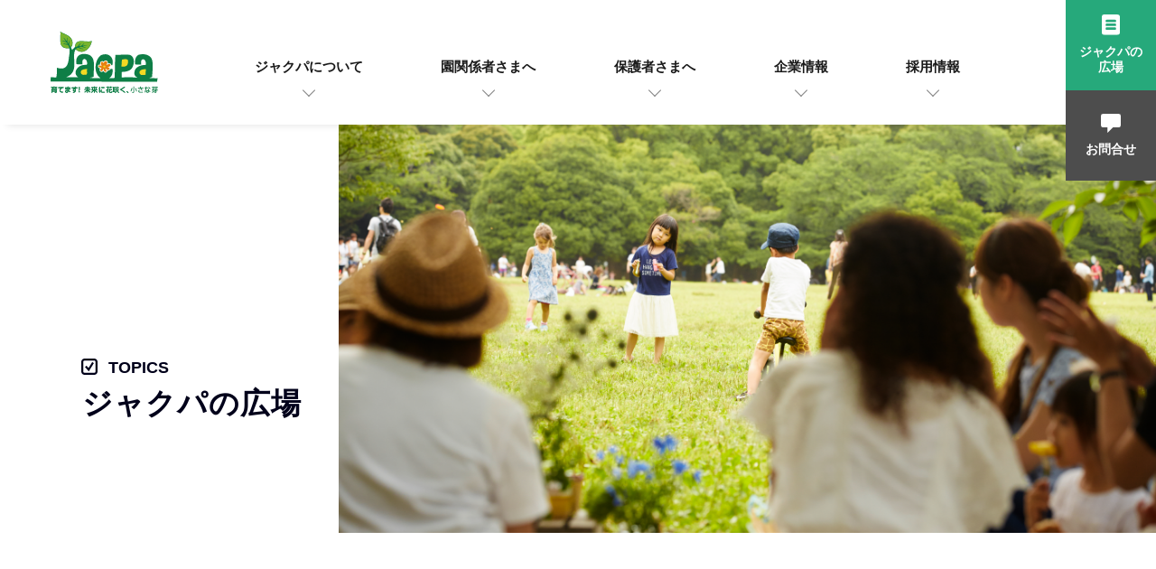

--- FILE ---
content_type: text/html; charset=UTF-8
request_url: https://www.jacpa.co.jp/type/topics/cate-jacpa/page/2
body_size: 49380
content:
<!DOCTYPE html>
<html lang="ja">
<head>
  <meta http-equiv="Content-Type" content="text/html; charset=UTF-8">
  <meta http-equiv="X-UA-Compatible" content="IE=edge">
  <meta name="viewport" content="width=device-width,initial-scale=1.0,minimum-scale=1.0,maximum-scale=1.0,user-scalable=no">
  <meta name="description" content="体育教室、サッカー教室、新体操教室などのキッズスポーツの他、英会話教室などの情操教育まで幅広く幼児教育をサポートします。また、園教育環境や保育用品などの保育園、幼稚園の設備関係もサポートいたします。">
  <link rel="shortcut icon" href="/favicon.ico">
  <link href="https://fonts.googleapis.com/css2?family=Crimson+Text:ital,wght@1,600&display=swap" rel="stylesheet">
  <link href="https://fonts.googleapis.com/css2?family=Noto+Serif+JP:wght@200;300;400;500;600;700;900&display=swap" rel="stylesheet">
      <link rel="stylesheet" type="text/css" href="https://www.jacpa.co.jp/wp-content/themes/jacpa-new/css/reset.css">
      <script src="https://www.jacpa.co.jp/wp-content/themes/jacpa-new/js/jquery-3.4.1.min.js"></script>
  <script src="https://www.jacpa.co.jp/wp-content/themes/jacpa-new/js/common.js"></script>
  <script src="https://www.jacpa.co.jp/wp-content/themes/jacpa-new/js/jquery.inview.min.js"></script>
    <title>ジャクパ | 株式会社ジャクパ | 幼児体育指導と英会話教室 - パート 2</title>

		<!-- All in One SEO 4.1.0.1 -->
		<meta name="robots" content="noindex, nofollow"/>
		<link rel="canonical" href="https://www.jacpa.co.jp/type/topics/cate-jacpa/page/2" />
		<link rel="prev" href="https://www.jacpa.co.jp/type/topics/cate-jacpa" />
		<link rel="next" href="https://www.jacpa.co.jp/type/topics/cate-jacpa/page/3" />
		<script type="application/ld+json" class="aioseo-schema">
			{"@context":"https:\/\/schema.org","@graph":[{"@type":"WebSite","@id":"https:\/\/www.jacpa.co.jp\/#website","url":"https:\/\/www.jacpa.co.jp\/","name":"\u682a\u5f0f\u4f1a\u793e\u30b8\u30e3\u30af\u30d1 | \u5e7c\u5150\u4f53\u80b2\u6307\u5c0e\u3068\u82f1\u4f1a\u8a71\u6559\u5ba4","description":"\u80b2\u3066\u307e\u3059\uff01\u672a\u6765\u306b\u82b1\u54b2\u304f\u3001\u5c0f\u3055\u306a\u82bd","publisher":{"@id":"https:\/\/www.jacpa.co.jp\/#organization"}},{"@type":"Organization","@id":"https:\/\/www.jacpa.co.jp\/#organization","name":"\u682a\u5f0f\u4f1a\u793e\u30b8\u30e3\u30af\u30d1 | \u5e7c\u5150\u4f53\u80b2\u6307\u5c0e\u3068\u82f1\u4f1a\u8a71\u6559\u5ba4","url":"https:\/\/www.jacpa.co.jp\/"},{"@type":"BreadcrumbList","@id":"https:\/\/www.jacpa.co.jp\/type\/topics\/cate-jacpa\/page\/2\/#breadcrumblist","itemListElement":[{"@type":"ListItem","@id":"https:\/\/www.jacpa.co.jp\/#listItem","position":"1","item":{"@id":"https:\/\/www.jacpa.co.jp\/#item","name":"\u30db\u30fc\u30e0","description":"\u80b2\u3066\u307e\u3059\uff01\u672a\u6765\u306b\u82b1\u54b2\u304f\u3001\u5c0f\u3055\u306a\u82bd","url":"https:\/\/www.jacpa.co.jp\/"},"nextItem":"https:\/\/www.jacpa.co.jp\/type\/topics#listItem"},{"@type":"ListItem","@id":"https:\/\/www.jacpa.co.jp\/type\/topics#listItem","position":"2","item":{"@id":"https:\/\/www.jacpa.co.jp\/type\/topics#item","name":"TOPICS\u30b8\u30e3\u30af\u30d1\u306e\u5e83\u5834","url":"https:\/\/www.jacpa.co.jp\/type\/topics"},"nextItem":"https:\/\/www.jacpa.co.jp\/type\/topics\/cate-jacpa#listItem","previousItem":"https:\/\/www.jacpa.co.jp\/#listItem"},{"@type":"ListItem","@id":"https:\/\/www.jacpa.co.jp\/type\/topics\/cate-jacpa#listItem","position":"3","item":{"@id":"https:\/\/www.jacpa.co.jp\/type\/topics\/cate-jacpa#item","name":"\u30b8\u30e3\u30af\u30d1","url":"https:\/\/www.jacpa.co.jp\/type\/topics\/cate-jacpa"},"previousItem":"https:\/\/www.jacpa.co.jp\/type\/topics#listItem"}]},{"@type":"CollectionPage","@id":"https:\/\/www.jacpa.co.jp\/type\/topics\/cate-jacpa\/page\/2\/#collectionpage","url":"https:\/\/www.jacpa.co.jp\/type\/topics\/cate-jacpa\/page\/2\/","name":"\u30b8\u30e3\u30af\u30d1 | \u682a\u5f0f\u4f1a\u793e\u30b8\u30e3\u30af\u30d1 | \u5e7c\u5150\u4f53\u80b2\u6307\u5c0e\u3068\u82f1\u4f1a\u8a71\u6559\u5ba4 - \u30d1\u30fc\u30c8 2","inLanguage":"ja","isPartOf":{"@id":"https:\/\/www.jacpa.co.jp\/#website"},"breadcrumb":{"@id":"https:\/\/www.jacpa.co.jp\/type\/topics\/cate-jacpa\/page\/2\/#breadcrumblist"}}]}
		</script>
		<!-- All in One SEO -->

<link rel="alternate" type="application/rss+xml" title="株式会社ジャクパ | 幼児体育指導と英会話教室 &raquo; ジャクパ カテゴリーのフィード" href="https://www.jacpa.co.jp/type/topics/cate-jacpa/feed" />
		<!-- This site uses the Google Analytics by MonsterInsights plugin v8.16 - Using Analytics tracking - https://www.monsterinsights.com/ -->
							<script src="//www.googletagmanager.com/gtag/js?id=G-T2X4GRP8T8"  data-cfasync="false" data-wpfc-render="false" type="text/javascript" async></script>
			<script data-cfasync="false" data-wpfc-render="false" type="text/javascript">
				var mi_version = '8.16';
				var mi_track_user = true;
				var mi_no_track_reason = '';
				
								var disableStrs = [
										'ga-disable-G-T2X4GRP8T8',
														];

				/* Function to detect opted out users */
				function __gtagTrackerIsOptedOut() {
					for (var index = 0; index < disableStrs.length; index++) {
						if (document.cookie.indexOf(disableStrs[index] + '=true') > -1) {
							return true;
						}
					}

					return false;
				}

				/* Disable tracking if the opt-out cookie exists. */
				if (__gtagTrackerIsOptedOut()) {
					for (var index = 0; index < disableStrs.length; index++) {
						window[disableStrs[index]] = true;
					}
				}

				/* Opt-out function */
				function __gtagTrackerOptout() {
					for (var index = 0; index < disableStrs.length; index++) {
						document.cookie = disableStrs[index] + '=true; expires=Thu, 31 Dec 2099 23:59:59 UTC; path=/';
						window[disableStrs[index]] = true;
					}
				}

				if ('undefined' === typeof gaOptout) {
					function gaOptout() {
						__gtagTrackerOptout();
					}
				}
								window.dataLayer = window.dataLayer || [];

				window.MonsterInsightsDualTracker = {
					helpers: {},
					trackers: {},
				};
				if (mi_track_user) {
					function __gtagDataLayer() {
						dataLayer.push(arguments);
					}

					function __gtagTracker(type, name, parameters) {
						if (!parameters) {
							parameters = {};
						}

						if (parameters.send_to) {
							__gtagDataLayer.apply(null, arguments);
							return;
						}

						if (type === 'event') {
														parameters.send_to = monsterinsights_frontend.v4_id;
							var hookName = name;
							if (typeof parameters['event_category'] !== 'undefined') {
								hookName = parameters['event_category'] + ':' + name;
							}

							if (typeof MonsterInsightsDualTracker.trackers[hookName] !== 'undefined') {
								MonsterInsightsDualTracker.trackers[hookName](parameters);
							} else {
								__gtagDataLayer('event', name, parameters);
							}
							
													} else {
							__gtagDataLayer.apply(null, arguments);
						}
					}

					__gtagTracker('js', new Date());
					__gtagTracker('set', {
						'developer_id.dZGIzZG': true,
											});
										__gtagTracker('config', 'G-T2X4GRP8T8', {"forceSSL":"true","link_attribution":"true"} );
															window.gtag = __gtagTracker;										(function () {
						/* https://developers.google.com/analytics/devguides/collection/analyticsjs/ */
						/* ga and __gaTracker compatibility shim. */
						var noopfn = function () {
							return null;
						};
						var newtracker = function () {
							return new Tracker();
						};
						var Tracker = function () {
							return null;
						};
						var p = Tracker.prototype;
						p.get = noopfn;
						p.set = noopfn;
						p.send = function () {
							var args = Array.prototype.slice.call(arguments);
							args.unshift('send');
							__gaTracker.apply(null, args);
						};
						var __gaTracker = function () {
							var len = arguments.length;
							if (len === 0) {
								return;
							}
							var f = arguments[len - 1];
							if (typeof f !== 'object' || f === null || typeof f.hitCallback !== 'function') {
								if ('send' === arguments[0]) {
									var hitConverted, hitObject = false, action;
									if ('event' === arguments[1]) {
										if ('undefined' !== typeof arguments[3]) {
											hitObject = {
												'eventAction': arguments[3],
												'eventCategory': arguments[2],
												'eventLabel': arguments[4],
												'value': arguments[5] ? arguments[5] : 1,
											}
										}
									}
									if ('pageview' === arguments[1]) {
										if ('undefined' !== typeof arguments[2]) {
											hitObject = {
												'eventAction': 'page_view',
												'page_path': arguments[2],
											}
										}
									}
									if (typeof arguments[2] === 'object') {
										hitObject = arguments[2];
									}
									if (typeof arguments[5] === 'object') {
										Object.assign(hitObject, arguments[5]);
									}
									if ('undefined' !== typeof arguments[1].hitType) {
										hitObject = arguments[1];
										if ('pageview' === hitObject.hitType) {
											hitObject.eventAction = 'page_view';
										}
									}
									if (hitObject) {
										action = 'timing' === arguments[1].hitType ? 'timing_complete' : hitObject.eventAction;
										hitConverted = mapArgs(hitObject);
										__gtagTracker('event', action, hitConverted);
									}
								}
								return;
							}

							function mapArgs(args) {
								var arg, hit = {};
								var gaMap = {
									'eventCategory': 'event_category',
									'eventAction': 'event_action',
									'eventLabel': 'event_label',
									'eventValue': 'event_value',
									'nonInteraction': 'non_interaction',
									'timingCategory': 'event_category',
									'timingVar': 'name',
									'timingValue': 'value',
									'timingLabel': 'event_label',
									'page': 'page_path',
									'location': 'page_location',
									'title': 'page_title',
								};
								for (arg in args) {
																		if (!(!args.hasOwnProperty(arg) || !gaMap.hasOwnProperty(arg))) {
										hit[gaMap[arg]] = args[arg];
									} else {
										hit[arg] = args[arg];
									}
								}
								return hit;
							}

							try {
								f.hitCallback();
							} catch (ex) {
							}
						};
						__gaTracker.create = newtracker;
						__gaTracker.getByName = newtracker;
						__gaTracker.getAll = function () {
							return [];
						};
						__gaTracker.remove = noopfn;
						__gaTracker.loaded = true;
						window['__gaTracker'] = __gaTracker;
					})();
									} else {
										console.log("");
					(function () {
						function __gtagTracker() {
							return null;
						}

						window['__gtagTracker'] = __gtagTracker;
						window['gtag'] = __gtagTracker;
					})();
									}
			</script>
				<!-- / Google Analytics by MonsterInsights -->
		<link rel='stylesheet' id='wp-block-library-css'  href='https://www.jacpa.co.jp/wp-includes/css/dist/block-library/style.min.css?ver=5.5.3' type='text/css' media='all' />
<link rel='stylesheet' id='wp-block-library-theme-css'  href='https://www.jacpa.co.jp/wp-includes/css/dist/block-library/theme.min.css?ver=5.5.3' type='text/css' media='all' />
<script type='text/javascript' src='https://www.jacpa.co.jp/wp-content/plugins/google-analytics-for-wordpress/assets/js/frontend-gtag.min.js?ver=8.16' id='monsterinsights-frontend-script-js'></script>
<script data-cfasync="false" data-wpfc-render="false" type="text/javascript" id='monsterinsights-frontend-script-js-extra'>/* <![CDATA[ */
var monsterinsights_frontend = {"js_events_tracking":"true","download_extensions":"doc,pdf,ppt,zip,xls,docx,pptx,xlsx","inbound_paths":"[{\"path\":\"\\\/go\\\/\",\"label\":\"affiliate\"},{\"path\":\"\\\/recommend\\\/\",\"label\":\"affiliate\"}]","home_url":"https:\/\/www.jacpa.co.jp","hash_tracking":"false","ua":"","v4_id":"G-T2X4GRP8T8"};/* ]]> */
</script>
<link rel="https://api.w.org/" href="https://www.jacpa.co.jp/wp-json/" /><link rel="alternate" type="application/json" href="https://www.jacpa.co.jp/wp-json/wp/v2/categories/12" /><link rel="EditURI" type="application/rsd+xml" title="RSD" href="https://www.jacpa.co.jp/xmlrpc.php?rsd" />
<link rel="wlwmanifest" type="application/wlwmanifest+xml" href="https://www.jacpa.co.jp/wp-includes/wlwmanifest.xml" /> 
   <script type="text/javascript">
   var _gaq = _gaq || [];
   _gaq.push(['_setAccount', 'UA-269728252-1']);
   _gaq.push(['_trackPageview']);
   (function() {
   var ga = document.createElement('script'); ga.type = 'text/javascript'; ga.async = true;
   ga.src = ('https:' == document.location.protocol ? 'https://ssl' : 'http://www') + '.google-analytics.com/ga.js';
   var s = document.getElementsByTagName('script')[0]; s.parentNode.insertBefore(ga, s);
   })();
   </script>
<style type="text/css">0</style><style id="wpforms-css-vars-root">
				:root {
					--wpforms-field-border-radius: 3px;
--wpforms-field-background-color: #ffffff;
--wpforms-field-border-color: rgba( 0, 0, 0, 0.25 );
--wpforms-field-text-color: rgba( 0, 0, 0, 0.7 );
--wpforms-label-color: rgba( 0, 0, 0, 0.85 );
--wpforms-label-sublabel-color: rgba( 0, 0, 0, 0.55 );
--wpforms-label-error-color: #d63637;
--wpforms-button-border-radius: 3px;
--wpforms-button-background-color: #066aab;
--wpforms-button-text-color: #ffffff;
--wpforms-field-size-input-height: 43px;
--wpforms-field-size-input-spacing: 15px;
--wpforms-field-size-font-size: 16px;
--wpforms-field-size-line-height: 19px;
--wpforms-field-size-padding-h: 14px;
--wpforms-field-size-checkbox-size: 16px;
--wpforms-field-size-sublabel-spacing: 5px;
--wpforms-field-size-icon-size: 1;
--wpforms-label-size-font-size: 16px;
--wpforms-label-size-line-height: 19px;
--wpforms-label-size-sublabel-font-size: 14px;
--wpforms-label-size-sublabel-line-height: 17px;
--wpforms-button-size-font-size: 17px;
--wpforms-button-size-height: 41px;
--wpforms-button-size-padding-h: 15px;
--wpforms-button-size-margin-top: 10px;

				}
			</style>  <title>JACPA</title>
  <script>
  (function(i,s,o,g,r,a,m){i['GoogleAnalyticsObject']=r;i[r]=i[r]||function(){
  (i[r].q=i[r].q||[]).push(arguments)},i[r].l=1*new Date();a=s.createElement(o),
  m=s.getElementsByTagName(o)[0];a.async=1;a.src=g;m.parentNode.insertBefore(a,m)
  })(window,document,'script','//www.google-analytics.com/analytics.js','ga');
  ga('create', 'UA-52337475-1', 'auto');
  ga('send', 'pageview');
</script>
</head>
<body id="page-top" ontouchstart="" style="opacity:0">

<header>
  <div class="flex-box">
    <div class="h-logo">
      <a href="https://www.jacpa.co.jp">
        <img src="https://www.jacpa.co.jp/wp-content/themes/jacpa-new/img/common/logo.svg" alt="株式会社ジャクパ">
      </a>
    </div>

    <div class="h-nav">
      <ul class="nav">
        <li class="nav-li h-me1"><a class="nav-icon" href="/about">ジャクパについて</a>
          <div class="menu-line-box me1">
          <section class="menu-line">
            <div class="menu-left">
              <ul class="left-main-link left-m-flex lml-1">
                <li class="main-link"><a href="/about">ジャクパについて<span>トップページ</span></a></li>
              </ul>
            </div>
            <div class="menu-right">
              <div class="s-menu-box menu-box4">
                <p class="ps-story" style="margin-bottom:1rem;"><a href="/about">ジャクパの使命　ジャクパができること</a></p>
                <p class="ps-story"><a href="/4stories">ジャクパが届ける、4つのストーリー。</a></p>
                <ul class="menu-4stories btn-style3">
                  <li><a href="/story/story1.html"><img src="https://www.jacpa.co.jp/wp-content/themes/jacpa-new/img/menu/btn1@2x.png" alt="寄り添うことの大切さを実感しています。"><span>寄り添うことの大切さを<br>実感しています。</span></a></li>
                  <li><a href="/story/story2.html"><img src="https://www.jacpa.co.jp/wp-content/themes/jacpa-new/img/menu/btn2@2x.png" alt="すべてを任せられる安心があった。"><span>すべてを任せられる<br>安心があった。</span></a></li>
                  <li><a href="/story/story3.html"><img src="https://www.jacpa.co.jp/wp-content/themes/jacpa-new/img/menu/btn3@2x.png" alt="壁は、乗り越えるためにあるんだ。"><span>壁は、乗り越えるために<br>あるんだ。</span></a></li>
                  <li><a href="/story/story4.html"><img src="https://www.jacpa.co.jp/wp-content/themes/jacpa-new/img/menu/btn4@2x.png" alt="“新しい自分”に出あえる楽しさを知った。"><span>“新しい自分”に出あえる<br>楽しさを知った。</span></a></li>
                </ul>
              </div>
            </div>
          </section>
          </div>
        </li>

        <li class="nav-li h-me2"><a class="nav-icon" href="/kindergarten">園関係者さまへ</a>
          <div class="menu-line-box me2">
          <section class="menu-line">
            <div class="menu-left">
              <ul class="left-main-link left-m-flex lml-2">
                <li class="btn-top"><a href="/kindergarten">園関係者さまへ<span>トップページ</span></a></li>
                <li class="btn-grey"><a href="/kindergarten/contact"><span>園関係者さま向け</span>お問い合わせ</a></li>
              </ul>
            </div>
            <div class="menu-right flex-box">
              <div class="s-menu-box flex-box">
                <div>
                  <ul class="s-menu-list">
                    <li class="s-menu-top"><a href="/kindergarten/seika">正課指導</a></li>
                    <li><a href="/kindergarten/seika/taiiku">正課体育</a></li>
                    <li><a href="/kindergarten/seika/english">正課英会話</a></li>
                  </ul>
                </div>
                <div>
                  <ul class="s-menu-list small-list">
                    <li class="s-menu-top"><a href="/kindergarten/kagai">課外指導</a></li>
                    <li><a href="/kindergarten/kagai/sports">課外スポーツ教室</a></li>
                    <ul class="kagai-menu">
                    <li class="s-menu-small"><a href="/kindergarten/kagai/sports/taiiku">体育</a></li>
                    <li class="s-menu-small"><a href="/kindergarten/kagai/sports/swimming">スイミング</a></li>
                    <li class="s-menu-small"><a href="/kindergarten/kagai/sports/soccer">サッカー</a></li>
                    <li class="s-menu-small"><a href="/kindergarten/kagai/sports/cheering">チアスクール</a></li>
                    <li class="s-menu-small"><a href="/kindergarten/kagai/sports/shintaiso">新体操</a></li>
                    <li class="s-menu-small"><a href="/kindergarten/kagai/sports/kidsdance">キッズダンス</a></li>
                    <li class="s-menu-small"><a href="/kindergarten/kagai/sports/kendo">剣道</a>                    <li class="s-menu-small"><a href="/kindergarten/kagai/sports/fc_soccer">JACPA東京FC</a></li>
					  
					  </ul>
                    <li><a href="/kindergarten/kagai/english">課外英会話教室</a></li>
                  </ul>
                </div>
                <div>
                  <ul class="s-menu-list">
                    <li class="s-menu-top"><a href="/kindergarten/support">各種サポート</a></li>
                    <li><a href="/kindergarten/support/childcare">保育サポート</a></li>
                    <li><a href="/kindergarten/support/facilities">園環境サポート</a></li>
                    <li><a href="/kindergarten/support/training">園運営サポート</a></li>
                    <li><a href="/kindergarten/support/trip">旅行サポート</a></li>
                  </ul>
                  <ul class="s-menu-list single-menu">
                    <li class="s-menu-top"><a href="/kindergarten/goods">商品のご案内</a></li>
                  </ul>
                </div>
              </div>
            </div>
          </section>
          </div>
        </li>

        <li class="nav-li h-me3"><a class="nav-icon" href="/guardian">保護者さまへ</a>
          <div class="menu-line-box me3">
          <section class="menu-line">
            <div class="menu-left">
              <ul class="left-main-link left-m-flex lml-2">
                <li class="btn-top"><a href="/guardian">保護者さまへ<span>トップページ</span></a></li>
                <li class="btn-grey"><a href="/guardian/contact"><span>保護者さま向け</span>お問い合わせ</a></li>
              </ul>
            </div>
            <div class="menu-right flex-box">
              <div class="s-menu-box">
                <div class="flex-box">
                  <div>
                    <ul class="s-menu-list small-list menu-messge">
                      <li class="s-menu-top"><a href="/guardian/message">Message<span>ジャクパで育む<br>子どもたちの好奇心</span></a></li>
                    </ul>
                  </div>
                  <div>
                    <ul class="s-menu-list large-font">
                      <li><a href="/guardian/sports">スポーツクラブ</a></li>
                      <li><a href="/guardian/english">英会話教室</a></li>
                      <li><a href="/guardian/outdoor">野外体験教室</a></li>
                      <li><a href="/guardian/travel">旅行センター</a></li>
                    </ul>
                  </div>
                  <div>
                    <ul class="s-menu-list">
                      <li class="s-menu-top"><a href="/guardian/jacpa-overseas">海外のジャクパ</a></li>
                      <li class="s-menu-small"><a href="/guardian/jacpa-overseas/singapore">シンガポール</a></li>
                      <li class="s-menu-small"><a href="/guardian/jacpa-overseas/indonasia">インドネシア</a></li>
                      <li class="s-menu-small"><a href="/guardian/jacpa-overseas/vietnam">ベトナム</a></li>
						<li class="s-menu-small"><a href="/guardian/jacpa-overseas/malaysia">マレーシア</a></li>
                    </ul>
                  </div>
                </div>
              </div>
            </div>
          </section>
          </div>
        </li>
        <li class="nav-li h-me4"><a class="nav-icon" href="/company">企業情報</a>
          <div class="menu-line-box me4">
          <section class="menu-line">
            <div class="menu-left">
              <ul class="left-main-link left-m-flex lml-2">
                <li class="btn-top"><a href="/company">企業情報<span>トップページ</span></a></li>
                <li class="btn-grey"><a href="/company/sayama/contact"><span>狭山総合グラウンド</span>申込フォーム</a></li>
              </ul>
            </div>
            <div class="menu-right large-font flex-box">
              <div class="s-menu-box flex-box">
                <div>
                  <ul class="s-menu-list">
                    <li class="l-icon"><a href="/company/about">企業理念</a></li>
                    <li class="l-icon"><a href="/company/outline">会社概要・沿革</a></li>
                    <li class="l-icon"><a href="/company/localoffice">本部・支部のご案内</a></li>
                    <li class="l-icon"><a href="/company/kodaira">ジャクパ本館</a></li>
                  </ul>
                </div>
                <div>
                  <ul class="s-menu-list">
                    <li class="l-icon"><a href="/company/contribution">社会貢献活動</a></li>
                    <li class="l-icon"><a href="/company/adviser">アドバイザーのご紹介</a></li>
                    <li class="l-icon"><a href="/company/sayama">狭山総合グラウンド</a></li>
                    <li class="l-icon"><a href="/company/hakushu">白州フォスターヴィレッジ</a></li>
                  </ul>
                </div>
                <div>
                  <ul class="s-menu-list">
                    <li class="l-icon"><a href="/company/privacy">個人情報保護方針</a></li>
                    <li class="l-icon"><a href="/membership-terms">会員規約</a></li>
                    <li class="l-icon"><a href="/sitemap">サイトマップ</a></li>
                  </ul>
                </div>
              </div>
            </div>
          </section>
          </div>
        </li>
        <li class="nav-li h-me5"><a class="nav-icon" href="https://www.jacpa.co.jp/recruit">採用情報</a></li>
      </ul>
    </div>
    <ul class="nav-top-side btn-style3">
      <li class="btn-hiroba"><a href="https://www.jacpa.co.jp/type/topics"><img src="https://www.jacpa.co.jp/wp-content/themes/jacpa-new/img/common/icon_h_hiroba.svg" alt="ジャクパの広場"><span>ジャクパの<br>広場</span></a></li>
      <li class="btn-contact"><a href="/contact_all"><img src="https://www.jacpa.co.jp/wp-content/themes/jacpa-new/img/common/icon_h_contact.svg" alt="お問合せ"><span>お問合せ</span></a></li>
      <li class="btn-menu sp"><a class="hamburger" href=""><img src="https://www.jacpa.co.jp/wp-content/themes/jacpa-new/img/common/icon_h_menu.svg" alt="Menu">Menu</a></li>
    </ul>
  </div>
  <div class="header-cover"></div>
</header>
<div class="main">
<link href="https://www.jacpa.co.jp/wp-content/themes/jacpa-new/css/_reset.css" rel="stylesheet">
<link href="https://www.jacpa.co.jp/wp-content/themes/jacpa-new/css/_style.css" rel="stylesheet">
<link href="https://www.jacpa.co.jp/wp-content/themes/jacpa-new/css/index.css" rel="stylesheet">
<link href="https://www.jacpa.co.jp/wp-content/themes/jacpa-new/css/page.css" rel="stylesheet">
<link href="https://www.jacpa.co.jp/wp-content/themes/jacpa-new/css/hiroba.css" rel="stylesheet">
<script src="https://www.jacpa.co.jp/wp-content/themes/jacpa-new/js/common.js"></script>

<div class="page-visual kv-hiroba">
	<div class="kv-word">
		<p class="icon-check">TOPICS</p>
		<h2 class="pv-st">ジャクパの広場</h2>
	</div>
	<picture>
			<img class="pv-img" src="https://www.jacpa.co.jp/wp-content/themes/jacpa-new/img/hiroba/hiroba_pc_kv@2x.png" alt="ジャクパの広場">
		</picture>
	</div><!-- page-visual-->

	<div class="scroll-down pc">
	   <p><a href="#scroll">Scroll</a></p>
	 </div>

	   <div id="scroll" class="hiroba">

	     <div class="breadcrumb-area pc" style="margin-bottom:120px;">
				 <p class="breadcrumb"><a href="https://www.jacpa.co.jp" >HOME</a><span>></span><a href=https://www.jacpa.co.jp/type/topics>TOPICSジャクパの広場</a><span>></span>ジャクパ</p>	     </div>

	          <div class="center">
	            <ul class="list-hiroba-tag"><li class="tag-style1"><a href="https://www.jacpa.co.jp/type/topics/cate-guardian">保護者</a></li><li class="tag-style1"><a href="https://www.jacpa.co.jp/type/topics/cate-kindergarten">園関係者</a></li><li class="tag-style1"><a href="https://www.jacpa.co.jp/type/topics/cate-recruitment">採用情報</a></li><li class="tag-style1"><a href="https://www.jacpa.co.jp/type/topics/cate-world">海外</a></li><li class="tag-style1"><a href="https://www.jacpa.co.jp/type/topics/cate-jacpa">ジャクパ</a></li></ul>	            <div class="sp hiroba-line"></div>
	            <ul class="hiroba-list">
															<li>
	                <p class="hiroba-content-tag"><a class="tag-style1" href="https://www.jacpa.co.jp/type/topics/cate-jacpa">ジャクパ</a></p>
									<a class="topics-block" href="https://www.jacpa.co.jp/topics/16713.html">
	                 <p class="hiroba-data">2025.09.29</p>
	                 <p class="hiroba-title">2025東京エリア信州伊那剣道合宿...</p>
																											<div class="hiroba_thumb" style="background-image: url(https://www.jacpa.co.jp/wp-content/uploads/2025/09/IMG_4924-1-1024x768-1-300x225.jpg)"></div>
										                </a>
									              </li>
																							<li>
	                <p class="hiroba-content-tag"><a class="tag-style1" href="https://www.jacpa.co.jp/type/topics/cate-jacpa">ジャクパ</a></p>
									<a class="topics-block" href="https://www.jacpa.co.jp/topics/16680.html">
	                 <p class="hiroba-data">2025.09.19</p>
	                 <p class="hiroba-title">令和7年 ジャクパ特別講演会 開催報告...</p>
																											<div class="hiroba_thumb" style="background-image: url(https://www.jacpa.co.jp/wp-content/uploads/2025/09/fa4755c072d2fad5f55f8b427696f417-pdf-300x169.jpg)"></div>
										                </a>
									              </li>
																							<li>
	                <p class="hiroba-content-tag"><a class="tag-style1" href="https://www.jacpa.co.jp/type/topics/cate-jacpa">ジャクパ</a></p>
									<a class="topics-block" href="https://www.jacpa.co.jp/topics/16610.html">
	                 <p class="hiroba-data">2025.09.17</p>
	                 <p class="hiroba-title">つくば支部【1泊2日・サッカー合宿】終了報告...</p>
																											<div class="hiroba_thumb" style="background-image: url(https://www.jacpa.co.jp/wp-content/uploads/2025/09/IMG_4349-1-1024x768-1-e1758071408973-300x159.jpg)"></div>
										                </a>
									              </li>
																							<li>
	                <p class="hiroba-content-tag"><a class="tag-style1" href="https://www.jacpa.co.jp/type/topics/cate-jacpa">ジャクパ</a></p>
									<a class="topics-block" href="https://www.jacpa.co.jp/topics/16612.html">
	                 <p class="hiroba-data">2025.09.17</p>
	                 <p class="hiroba-title">つくば支部【1泊2日ことりの森林間学校】終了報告！！...</p>
																											<div class="hiroba_thumb" style="background-image: url(https://www.jacpa.co.jp/wp-content/uploads/2025/09/IMG_5772-1024x768-1-300x225.jpg)"></div>
										                </a>
									              </li>
																							<li>
	                <p class="hiroba-content-tag"><a class="tag-style1" href="https://www.jacpa.co.jp/type/topics/cate-jacpa">ジャクパ</a></p>
									<a class="topics-block" href="https://www.jacpa.co.jp/topics/16535.html">
	                 <p class="hiroba-data">2025.09.10</p>
	                 <p class="hiroba-title">大阪エリア『夏季野外教育活動〜夏大満喫！夏のイベント思い出て...</p>
																											<div class="hiroba_thumb" style="background-image: url(https://www.jacpa.co.jp/wp-content/uploads/2025/09/68bb3c8d96c5a7b1ec114dfb7e3914ef-1-300x200.jpg)"></div>
										                </a>
									              </li>
																							<li>
	                <p class="hiroba-content-tag"><a class="tag-style1" href="https://www.jacpa.co.jp/type/topics/cate-jacpa">ジャクパ</a></p>
									<a class="topics-block" href="https://www.jacpa.co.jp/topics/16587.html">
	                 <p class="hiroba-data">2025.09.10</p>
	                 <p class="hiroba-title">大阪エリア『夏のトレーニングキャンプ』終了報告...</p>
																											<div class="hiroba_thumb" style="background-image: url(https://www.jacpa.co.jp/wp-content/uploads/2025/09/2128d1049cf80276e61baee29496c014-300x225.jpg)"></div>
										                </a>
									              </li>
																							<li>
	                <p class="hiroba-content-tag"><a class="tag-style1" href="https://www.jacpa.co.jp/type/topics/cate-jacpa">ジャクパ</a></p>
									<a class="topics-block" href="https://www.jacpa.co.jp/topics/16556.html">
	                 <p class="hiroba-data">2025.09.10</p>
	                 <p class="hiroba-title">大阪エリア『逃走中！リターンズ！ハンターの逆襲inもくもくの...</p>
																											<div class="hiroba_thumb" style="background-image: url(https://www.jacpa.co.jp/wp-content/uploads/2025/09/fe3a9e0ccf5a86938ffb6ae52687f8dd-225x300.jpg)"></div>
										                </a>
									              </li>
																							<li>
	                <p class="hiroba-content-tag"><a class="tag-style1" href="https://www.jacpa.co.jp/type/topics/cate-jacpa">ジャクパ</a></p>
									<a class="topics-block" href="https://www.jacpa.co.jp/topics/16503.html">
	                 <p class="hiroba-data">2025.09.05</p>
	                 <p class="hiroba-title">大阪エリア野外教育活動『森と川の冒険ランド！夏の思い出づくり...</p>
																											<div class="hiroba_thumb" style="background-image: url(https://www.jacpa.co.jp/wp-content/uploads/2025/09/7fa37dee628999d287a09d26c6df60a4-300x225.jpg)"></div>
										                </a>
									              </li>
																							<li>
	                <p class="hiroba-content-tag"><a class="tag-style1" href="https://www.jacpa.co.jp/type/topics/cate-jacpa">ジャクパ</a></p>
									<a class="topics-block" href="https://www.jacpa.co.jp/topics/16505.html">
	                 <p class="hiroba-data">2025.09.05</p>
	                 <p class="hiroba-title">大阪エリア野外教育活動『夏最高！自然を楽しむ教室in高取山ふ...</p>
																											<div class="hiroba_thumb" style="background-image: url(https://www.jacpa.co.jp/wp-content/uploads/2025/09/6b3898b3b3210c9fb8a25e7060b21a1c-2-234x300.jpg)"></div>
										                </a>
									              </li>
																							<li>
	                <p class="hiroba-content-tag"><a class="tag-style1" href="https://www.jacpa.co.jp/type/topics/cate-jacpa">ジャクパ</a></p>
									<a class="topics-block" href="https://www.jacpa.co.jp/topics/16493.html">
	                 <p class="hiroba-data">2025.09.01</p>
	                 <p class="hiroba-title">つくば支部　岩原自然体験教室終了報告...</p>
																											<div class="hiroba_thumb" style="background-image: url(https://www.jacpa.co.jp/wp-content/uploads/2025/09/IMG_3794-rotated-1-1-300x253.jpg)"></div>
										                </a>
									              </li>
																							<li>
	                <p class="hiroba-content-tag"><a class="tag-style1" href="https://www.jacpa.co.jp/type/topics/cate-jacpa">ジャクパ</a></p>
									<a class="topics-block" href="https://www.jacpa.co.jp/topics/16437.html">
	                 <p class="hiroba-data">2025.07.17</p>
	                 <p class="hiroba-title">大阪エリア  特別活動『トロッコ列車でいこう！いちご満喫ツア...</p>
																											<div class="hiroba_thumb" style="background-image: url(https://www.jacpa.co.jp/wp-content/uploads/2025/07/b3b2a49baa283826645218dfc6b2b1a9-1-300x212.png)"></div>
										                </a>
									              </li>
																							<li>
	                <p class="hiroba-content-tag"><a class="tag-style1" href="https://www.jacpa.co.jp/type/topics/cate-jacpa">ジャクパ</a></p>
									<a class="topics-block" href="https://www.jacpa.co.jp/topics/16421.html">
	                 <p class="hiroba-data">2025.06.30</p>
	                 <p class="hiroba-title">2025年度　東京エリア剣道大会...</p>
																											<div class="hiroba_thumb" style="background-image: url(https://www.jacpa.co.jp/wp-content/uploads/2025/06/IMG_0099-1-300x225.jpeg)"></div>
										                </a>
									              </li>
																            </ul>
	<nav class="pagination"><ul class='page-numbers'>
	<li><a class="prev page-numbers" href="https://www.jacpa.co.jp/type/topics/cate-jacpa/page/1"><</a></li>
	<li><a class="page-numbers" href="https://www.jacpa.co.jp/type/topics/cate-jacpa/page/1">1</a></li>
	<li><span aria-current="page" class="page-numbers current">2</span></li>
	<li><a class="page-numbers" href="https://www.jacpa.co.jp/type/topics/cate-jacpa/page/3">3</a></li>
	<li><a class="page-numbers" href="https://www.jacpa.co.jp/type/topics/cate-jacpa/page/4">4</a></li>
	<li><span class="page-numbers dots">&hellip;</span></li>
	<li><a class="page-numbers" href="https://www.jacpa.co.jp/type/topics/cate-jacpa/page/30">30</a></li>
	<li><a class="next page-numbers" href="https://www.jacpa.co.jp/type/topics/cate-jacpa/page/3">></a></li>
</ul>
</nav>					</div>
</div>

</div><!-- main -->
<script>
$(function(){
  $(".hiroba-link").css({color:"#26A97B", fontWeight:"bold"});
});
</script>

<script>
$(function(){
});
</script>

<footer>
  <div class="f-link-box">
    <div class="f-flex">
    <ul class="f-link f-link-left">
      <li class="f-link-top"><a href="https://www.jacpa.co.jp">トップページ</a></li>
      <li><a href="/contact_all">総合お問い合わせ</a></li>
      <li><a class="hiroba-link" href="/type/topics">ジャクパの広場</a></li>
      <li><a href="/company/localoffice">本部・支部のご案内</a></li>
      <li class="f-small"><a href="/company/privacy">個人情報保護方針</a></li>
      <li class="f-small"><a href="/membership-terms">会員規約</a></li>
      <li class="f-small"><a href="/sitemap">サイトマップ</a></li>
    </ul>
    <ul class="f-link">
      <li class="f-link-top"><a href="/about">ジャクパについて</a></li>
      <li><a href="/about">ジャクパの使命<br>ジャクパにできること</a></li>
      <li><a href="/4stories">ジャクパが届ける<br>4つのストーリー</a></li>
      <li><a href="/story/story1.html">寄り添うことの大切さを<br>実感しています。</a></li>
      <li><a href="/story/story2.html">すべてを任せられる<br>安心があった。</a></li>
      <li><a href="/story/story3.html">壁は、乗り越えるために<br>あるんだ。</a></li>
      <li><a href="/story/story4.html">“新しい自分”に出あえる<br>楽しさを知った。</a></li>
    </ul>
    <ul class="f-link">
      <li class="f-link-top"><a href="/kindergarten">園関係者さまへ</a></li>
      <li><a href="/kindergarten/seika">ジャクパの正課指導</a></li>
      <li><a href="/kindergarten/seika/taiiku">正課体育</a></li>
      <li><a href="/kindergarten/seika/english">正課英会話</a></li>
      <li><a href="/kindergarten/kagai">ジャクパの課外指導</a></li>
      <li><a href="/kindergarten/kagai/sports">課外スポーツ教室</a></li>
      <li><a href="/kindergarten/kagai/english">課外英会話教室</a></li>
      <li><a href="/kindergarten/support">各種サポート</a></li>
      <li><a href="/kindergarten/goods">商品のご案内</a></li>
      <li><a href="/kindergarten/contact">お問い合わせ<br>【園関係者さま向け】</a></li>
    </ul>
  </div>
  <div class="f-flex">
    <ul class="f-link">
      <li class="f-link-top"><a href="/guardian">保護者さまへ</a></li>
      <li><a href="/guardian/message">ジャクパで育む<br>子どもたちの好奇心</a></li>
      <li><a href="/guardian/sports">ジャクパ・スポーツクラブ</a></li>
      <li><a href="/guardian/english">ジャクパ英会話教室</a></li>
      <li><a href="/guardian/jacpa-overseas">海外のジャクパ</a></li>
      <li><a href="/guardian/outdoor">ジャクパ野外体験教室</a></li>
      <li><a href="/guardian/travel">ジャクパ旅行センター</a></li>
      <li><a href="/guardian/contact">お問い合わせ<br>【保護者さま向け】</a></li>
      <li><a href="/smbc/guidance/">月会費口座振替手続きのご案内</a></li>
    </ul>
    <ul class="f-link">
      <li class="f-link-top"><a href="/company">会社情報</a></li>
      <li><a href="/company/about">企業理念</a></li>
      <li><a href="/company/outline">会社概要・沿革</a></li>
      <li><a href="/company/contribution">社会貢献活動</a></li>
      <li><a href="/company/adviser">アドバイザーのご紹介</a></li>
      <li><a href="/company/kodaira">ジャクパ本館</a></li>
      <li><a href="/company/hakushu">白州フォスターヴィレッジ</a></li>
      <li><a href="/company/sayama">狭山総合グラウンド</a></li>
      <li><a href="/company/localoffice">本部・支部のご案内</a></li>
      <li><a href="/company/sayama/contact">お申し込み<br>【狭山総合グランド】</a></li>
      <li><a href="/contact_other">お問い合わせ【その他】</a></li>
    </ul>
    <ul class="f-link">
      <li class="f-link-top"><a href="https://www.jacpa.co.jp/recruit/index.php">採用情報</a></li>
      <li><a href="https://www.jacpa.co.jp/recruit/works.php">ジャクパの仕事</a></li>
      <li><a href="https://www.jacpa.co.jp/recruit/numbers.php">数字で見るジャクパ</a></li>
      <li><a href="https://www.jacpa.co.jp/recruit/message.php">入社希望の皆様へ</a></li>
      <li><a href="https://www.jacpa.co.jp/recruit/interview.php">先輩インタビュー</a></li>
      <li><a href="https://www.jacpa.co.jp/recruit/requirements.php">募集要項</a></li>
      <li><a href="https://www.jacpa.co.jp/recruit/information.php">説明会情報・お知らせ</a></li>
      <li><a href="https://www.jacpa.co.jp/recruit/contact_career.php">エントリー【中途向け】</a></li>
      <li><a href="https://www.jacpa.co.jp/recruit/contact_employment.php">お問い合わせ<br>【就職を考えている方向け】</a></li>
    </ul>
  </div><!-- f-flex -->
  </div><!-- flex-box -->
  <div class="footer-sp">
    <ul class="f-link">
      <li class="f-link-top"><a href="">トップページ</a></li>
		<li><a href="/contact_all">総合お問い合わせ</a></li>
      <li><a href="/type/topics">ジャクパの広場</a></li>
      <li><a href="/company/localoffice">本部・支部のご案内</a></li>
		<li><a href="/company/privacy">個人情報保護方針</a></li>
		<li><a href="/membership-terms">会員規約</a></li>
    </ul>
    <ul class="f-link">
      <li><a href="/about">ジャクパについて</a></li>
      <li><a href="/kindergarten">園関係者さまへ</a></li>
      <li><a href="/guardian">保護者さまへ</a></li>
      <li><a href="/company">会社情報</a></li>
      <li><a href="https://www.jacpa.co.jp/recruit">採用情報</a></li>
    </ul>
  </div><!-- footer-sp -->
  <div class="f-under">
    <div>
      <h3><a href="">株式会社ジャクパ</a></h3>
      <p><span>本社　〒187-0041 東京都小平市美園町1-7-14</span><span>TEL 042-345-6111　 FAX 042-345-8088</span></p>
    </div>
    <div class="right copy">
      <p><span>&copy; JACPA Co., Ltd.</span>このサイト内の情報の無断転載はご遠慮ください。</p>
    </div>
  </div><!-- f-under-box -->
</footer>

<a href="#page-top" class="arrow icon-arrow top-scroll"></a>
<nav class="globalMenuSp">
<div class="batu">
  <span></span>
  <span></span>
  <span></span>
</div>
<a class="menu-index" href="">トップページ</a>
<ul>
  <li>
    <a class="menu-switch" href="/about">ジャクパについて</a>
    <div class="menu-bak"></div>
    <div class="menu-box about-menu">
    <ol>
      <li><a href="/about">ジャクパの使命</a>
      <li><a href="/4stories">4つのストーリー</a></li>
      <li class="menu-story"><a href="/story/story1.html">寄り添うことの大切さを<br>実感しています。</a></li>
      <li class="menu-story"><a href="/story/story2.html">すべてを任せられる<br>安心があった。</a></li>
      <li class="menu-story"><a href="/story/story3.html">壁は、乗り越えるために<br>あるんだ。</a></li>
      <li class="menu-story"><a href="/story/story4.html">“新しい自分”に出あえる<br>楽しさを知った。</a></li>
    </ol>
    </div>
  </li>
  <li>
    <a class="menu-switch" href="/kindergarten">園関係者さまへ</a>
    <div class="menu-bak"></div>
    <div class="menu-box kindergarten-menu">
      <ol>
        <li><a href="/kindergarten">園関係者さまへトップ</a>
        <li class="large"><a href="/kindergarten/seika">ジャクパの正課指導</a></li>

        <li class="middle"><a href="/kindergarten/seika/taiiku">正課体育</a></li>
        <li class="middle"><a href="/kindergarten/seika/english">正課英会話</a></li>

        <li class="large"><a href="/kagai">ジャクパの課外指導</a></li>

        <li class="middle"><a href="/kindergarten/kagai/sports">課外スポーツ教室</a></li>

        <li class="small"><a href="/kindergarten/kagai/sports/taiiku">体育教室</a></li>
        <li class="small"><a href="/kindergarten/kagai/sports/soccer">サッカー教室</a></li>
        <li class="small"><a href="/kindergarten/kagai/sports/shintaiso">新体操教室</a></li>
        <li class="small"><a href="/kindergarten/kagai/sports/kendo">剣道教室</a></li>
        <li class="small"><a href="/kindergarten/kagai/sports/swimming">スイミング教室</a></li>
        <li class="small"><a href="/kindergarten/kagai/sports/cheering">チアスクール</a></li>
        <li class="small"><a href="/kindergarten/kagai/sports/kidsdance">キッズダンス</a></li>
        <li class="small"><a href="/kindergarten/kagai/sports/fc_soccer">FCサッカー</a></li>


        <li class="middle"><a href="/kindergarten/kagai/english">課外英会話教室</a></li>

        <li class="large"><a href="/kindergarten/support">各種サポート</a></li>

        <li class="middle"><a href="/kindergarten/support/childcare">保育サポート</a></li>
        <li class="middle"><a href="/kindergarten/support/facilities">園環境サポート</a></li>
        <li class="middle"><a href="/kindergarten/support/training">園運営サポート</a></li>
        <li class="middle"><a href="/kindergarten/support/trip">旅行サポート</a></li>

        <li class="large"><a href="/kindergarten/goods">商品のご案内</a></li>

        <li class="middle"><a href="/kindergarten/contact">お問い合わせ<span>【園関係者さま向け】</span></a></li>
      </ol>
    </div>
  </li>
  <li>
    <a class="menu-switch" href="/guardian">保護者さまへ</a>
    <div class="menu-bak"></div>
    <div class="menu-box guardian-menu">
      <ol>
        <li><a href="/guardian">保護者さまへトップ</a>
        <li class="large"><a href="/guardian/message">Message<span>ジャクパで育む子どもたちの好奇心</span></a></li>

        <li class="middle"><a href="/guardian/sports">ジャクパ・スポーツクラブ</a></li>
        <li class="middle"><a href="/guardian/english">ジャクパ英会話教室</a></li>


        <li class="middle"><a href="/guardian/outdoor">ジャクパ野外体験教室</a></li>
        <li class="middle"><a href="/guardian/travel">ジャクパ旅行センター</a></li>
        <li class="middle"><a href="/guardian/jacpa-overseas">海外のジャクパ</a></li>

        <li class="small"><a href="/guardian/jacpa-overseas/singapore">ジャクパ　シンガポール</a></li>
        <li class="small"><a href="/guardian/jacpa-overseas/indonasia">ジャクパ　インドネシア</a></li>
        <li class="small"><a href="/guardian/jacpa-overseas/vietnam">ジャクパ　ベトナム</a></li>
		  <li class="small"><a href="/guardian/jacpa-overseas/malaysia">ジャクパ　マレーシア</a></li>
        <li class="middle"><a href="/guardian/contact">お問い合わせ<span>【保護者さま向け】</span></a></li>
		<li class="middle"><a href="/smbc/guidance/">月会費口座振替手続きのご案内</a></li>
      </ol>
    </div>
  </li>
  <li>
    <a class="menu-switch" href="/company">企業情報</a>
    <div class="menu-bak"></div>
    <div class="menu-box company-menu">
      <ol>
        <li><a href="/company">企業情報トップ</a>
        <li class="middle"><a href="/company/about">企業理念</a></li>
        <li class="middle"><a href="/company/outline">会社概要・沿革</a></li>
        <li class="middle"><a href="/company/contribution">社会貢献活動</a></li>
        <li class="middle"><a href="/company/adviser">アドバイザーのご紹介</a></li>
        <li class="middle"><a href="/company/kodaira">ジャクパ本館</a></li>
        <li class="middle"><a href="/company/hakushu">白州フォスターヴィレッジ</a></li>
        <li class="middle"><a href="/company/sayama">狭山総合グラウンド</a></li>

        <li class="small"><a href="/company/sayama/contact">お申込みフォーム<span>【狭山総合グラウンド】</span></a></li>

        <li class="middle"><a href="/company/localoffice">本部・支部のご案内</a></li>
        <li class="middle"><a href="/company/privacy">個人情報保護方針</a></li>
        <li class="middle"><a href="/membership-terms">会員規約</a></li>
        <li class="middle"><a href="/sitemap">サイトマップ</a></li>
      </ol>
    </div>
  </li>
  <li>
    <a href="https://www.jacpa.co.jp/recruit">採用情報</a>
  </li>
</ul>
</nav>

<script type='text/javascript' src='https://www.jacpa.co.jp/wp-includes/js/wp-embed.min.js?ver=5.5.3' id='wp-embed-js'></script>

</body>
</html>


--- FILE ---
content_type: text/css
request_url: https://www.jacpa.co.jp/wp-content/themes/jacpa-new/css/reset.css
body_size: 3795
content:
/*
Theme Name: I'LL
Description: Used to style the TinyMCE editor.

/**
 * Table of Contents:
 *
 * 1.0 - Reset stylesheet
 * 2.0 - Typography
 * 3.0 - Elements
 * 4.0 - Forms
 * 5.0 - Navigations
 *   5.1 - Anchor
 *   5.2 - Pagination
 *   5.3 - Button
 * 6.0 - Clearfix
 * 7.0 - mopiko
 */

/*----------------------------------------------------------*/
/* 1.0 - Reset Stylesheet
/*----------------------------------------------------------*/
* {
padding:0;
margin:0;
box-sizing:border-box;
}

body {
	margin:0;
}

html,
body,
div,
span,
object,
iframe,
h1,
h2,
h3,
h4,
h5,
h6,
p,
blockquote,
pre,
abbr,
address,
cite,
code,
del,
dfn,
em,
img,
ins,
kbd,
q,
samp,
small,
strong,
sub,
sup,
var,
b,
i,
dl,
dt,
dd,
ol,
ul,
li,
fieldset,
form,
label,
legend,
table,
caption,
tbody,
tfoot,
thead,
tr,
th,
td,
article,
aside,
canvas,
details,
figcaption,
figure,
footer,
header,
hgroup,
menu,
nav,
section,
summary,
time,
mark,
audio,
video {
  margin: 0;
  padding: 0;
  border: 0;
  outline: 0;
  font-size: 100%;
  vertical-align: baseline;
  background: transparent;
}

html {
  font-size: 62.5%;
  overflow-y: scroll;
}

article,
aside,
details,
figcaption,
figure,
footer,
header,
hgroup,
menu,
nav,
section {
  display: block;
}

ol,
ul {
	list-style: none;
}


a {
  margin: 0;
  padding: 0;
  font-size: 100%;
  vertical-align: baseline;
  background: transparent;
	text-decoration: none;
}



table {
  border-collapse: collapse;
  border-spacing: 0;
}

hr {
  height: 1px;
  margin: 0;
  padding: 0;
  border: 0;
  background-color: #e2e5e8;
}

embed,
iframe,
img,
object {
  max-width: 100%;
}



img {
  border: none;
}

:focus {
  outline: 0px;
}

*,
*:after,
*:before {
  -webkit-box-sizing: border-box;
  -moz-box-sizing: border-box;
  -o-box-sizing: border-box;
  -ms-box-sizing: border-box;
  box-sizing: border-box;
}

/*----------------------------------------------------------*/
/* 2.0 - Typography
/*----------------------------------------------------------*/
body {
  line-height: 1.8;
  font-size: 16px;
  font-size: 1.6rem;
  word-wrap: break-word;
}

h1 {
  font-size: 2.6rem;
}

h2 {
  font-size: 2.4rem;
}

h3 {
  font-size: 2.0rem;
}

h4 {
  font-size: 1.8rem;
}

h5 {
  font-size: 1.6rem;
}

h6 {
  font-size: 1.4rem;
}

p {
  font-size: 1.4rem;
}

blockquote {
  display: block;
  margin-bottom: 40px;
  padding: 16px;
  border: solid 2px #e2e5e8;
  quotes: "\201C""\2018";
  font-size: 16px;
  font-size: 1.6rem;
  background-color: #f4f6fa;
}

blockquote:before {
  line-height: 0.1;
  content: open-quote;
  vertical-align: -32px;
  font-size: 60px;
  font-size: 6.0rem;
  color: #e2e5e8;
}

blockquote p:last-child {
  margin-bottom: 0;
}

blockquote ul:last-child,
blockquote ol:last-child {
  margin-bottom: 0;
}

small {
  font-size: 12px;
  font-size: 1.2rem;
}

/* http://fontawesome.ioe */
.fa {
  margin: 0 4px;
  color: #9b8d77;
}

/*----------------------------------------------------------*/
/* 3.0 - Elements
/*----------------------------------------------------------*/
table {
  width: 100%;
  font-size: 13px;
  font-size: 1.3rem;
}

table caption {
  margin-bottom: 8px;
  letter-spacing: 1px;
  font-size: 12px;
  font-size: 1.2rem;
}

table th {
  padding: 8px;
  border: solid 1px #e2e5e8;
  vertical-align: middle;
}

table td {
  padding: 8px 16px;
  border: solid 1px #e2e5e8;
}


/*----------------------------------------------------------*/
/* 6.0 - Clearfix
/*----------------------------------------------------------*/
.clearfix:after {
  display: block;
  clear: both;
  content: "";
}



/*----------------------------------------------------------*/
/* 7.0 - origin
/*----------------------------------------------------------*/
figure img {
  vertical-align: bottom;
  width: 100%;
}

a,
a:before,
a:after {
  transition: .4s;
}


--- FILE ---
content_type: text/css
request_url: https://www.jacpa.co.jp/wp-content/themes/jacpa-new/css/_style.css
body_size: 40414
content:
@charset "UTF-8";

/************ common ************/
html {
  font-size: 62.5%;
  font-family: "游ゴシック", "Yu Gothic", "游ゴシック体", YuGothic, sans-serif;
  line-break: strict;
  text-align: justify;
  overflow-wrap: break-word;
  word-wrap: break-word;
  overflow-x: hidden;
}

body{
  opacity:0;
}

a:hover {
  text-decoration: none;
}

.sp {
  display: none;
}

@media (max-width: 959px) {

    .pc {
      display: none;
  }

    .sp {
      display: block;
  }

  .sp-center {
    text-align: center;
  }

  .pc-break{
    display: inline;
  }

}

/************ margin ************/
.mrl {
  margin-left: auto;
  margin-right: auto;
}

.lma {
  margin-left: auto;
}

.mt5p{
  margin-top: 5%;
}

.mt10p{
  margin-top: 10%;
}

.mb5p{
  margin-bottom: 5%;
}

.mb10p{
  margin-bottom: 10%;
}

.mt1r{
  margin-top: 1rem;
}

.mt2r{
  margin-top: 2rem;
}


.mt3r{
  margin-top: 3rem;
}

/************ word-break ************/
.break {
  display: block;
}

@media (max-width: 959px) {

  .sp-break {
    display: block;
  }

}

/************ button ************/
.btn-style1 {
  width: 100%;
  max-width: 273px;
  color: #26A97B;
  border: 1px solid #26A97B;
  background: #FFF;
  border-radius: 4px;
  font-size: 1.5rem;
  font-weight: bold;
  display: block;
  padding: 2rem 4.5rem 2rem 2.5rem;
  position: relative;
  text-align: center;
  line-height: 1.3;
}

@media (max-width: 959px) {

  .btn-style1{
    width: 100%;
    max-width: 228px;
    font-size: 1.2rem;
    letter-spacing: -0.02em;
    padding:1.5rem 0;
  }

}

.btn-style1::after {
  content: "";
  position: absolute;
  top: calc(50% - 5px);
  right: 2rem;
  width: 10px;
  height: 10px;
  border-top: 1px solid #26A97B;
  border-right: 1px solid #26A97B;
  -webkit-transform: rotate(45deg);
  transform: rotate(45deg);
}

.btn-style1:hover {
  color: #FFF;
  border: 1px solid #26A97B;
  background: #26A97B;
  text-decoration: none;
  animation: btn1 .3s ease-out;
}

.btn-style1:hover::after {
  border-top: 1px solid #FFF;
  border-right: 1px solid #FFF;
}

@keyframes btn1 {
  0% {
    color: #26A97B;
    background: #FFF;
}
  100% {
    color: #FFF;
    background: #26A97B;
}
}

.btn-style2 {
  width: 100%;
  max-width: 273px;
  color: #FFF;
  border: 1px solid #FFF;
  background: #3DB6D3;
  border-radius: 4px;
  font-size: 1.5rem;
  font-weight: bold;
  display: block;
  padding: 2rem 4.5rem;
  position: relative;
  text-align: center;
}

.btn-style2::after {
  content: "";
  position: absolute;
  top: 31%;
  right: 16px;
  width: 15px;
  height: 15px;
  border: 1px solid #FFF;
  background: #3DB6D3;
}

.btn-style2::before {
  content: "";
  position: absolute;
  top: 42%;
  right: 22px;
  width: 15px;
  height: 15px;
  border: 1px solid #FFF;
  background: #3DB6D3;
}

.btn-style2:hover {
  color: #3DB6D3;
  border: 1px solid #3DB6D3;
  background: #FFF;
  text-decoration: none;
  animation: btn2 .3s ease-out;
}

.btn-style2:hover::before,
.btn-style2:hover::after {
  border-color: #3DB6D3;
  background: #FFF;
  animation: btn2 .3s ease-out;
}

@keyframes btn2 {
  0% {
    color: #FFF;
    background: #3DB6D3;
  }
  100% {
    color: #3DB6D3;
    background: #FFF;
  }
}

.btn-style3 li a{
  display: block;
  position: relative;
  z-index: 1;
  width: 100%;
  transition-delay: .1s;
}

.btn-style3 li a::before{
  content: "";
  z-index: -1;
  display: block;
  position: absolute;
  top: 0;
  left: 0;
  width: 0%;
  height: 100%;
  background: rgba(255,255,255,.1);
  transition: width .3s;
}

.btn-style3 li a:hover{
  text-decoration: none;
}

.btn-style3 li:hover a::before{
  width: 100%;
  z-index: 2;
}

.btn-style4 a{
  display: block;
  position: relative;
  z-index: 1;
  width: 100%;
  transition-delay: .1s;
}

.btn-style4 a::before{
  content: "";
  z-index: -1;
  display: block;
  position: absolute;
  top: 0;
  left: 0;
  width: 0%;
  height: 100%;
  background: rgba(255,255,255,.1);
  transition: width .3s;
}

.btn-style4 a:hover{
  text-decoration: none;
}

.btn-style4:hover a::before{
  width: 100%;
  z-index: 2;
}

.btn-style5 a{
  display: block;
  position: relative;
  z-index: 1;
  width: 100%;
  transition-delay: .1s;
}

.btn-style5 a::before{
  content: "";
  z-index: -1;
  display: block;
  position: absolute;
  top: 0;
  right: 0;
  width: 0%;
  height: 100%;
  background: rgba(255,255,255,.1);
  transition: width .3s;
}

.btn-style5 a:hover{
  text-decoration: none;
}

.btn-style5:hover a::before{
  width: 100%;
  z-index: 2;
}

/************ tag ************/
.tag-style1 a{
  width: 100%;
  color: #FFF;
  background: #26A97B;
  border: 1px solid #26A97B;
  font-size: 1.2rem;
  font-weight: bold;
  display: block;
  padding: 0.2rem 0.1rem 0.1rem;
  position: relative;
  text-align: center;
  line-height: 1;
}

.tag-style1 a:hover {
  color: #26A97B;
  background: #FFF;
  border: 1px solid #26A97B;
  text-decoration: none;
  animation: tag1 .3s ease-out;
}

@keyframes tag1 {
  0% {
    color: #FFF;
    background: #26A97B;
}
  100% {
    color: #26A97B;
    background: #FFF;
}

}
/************ align ************/
.center {
  text-align: center;
}

.left {
  text-align: left;
}

.right {
  text-align: right;
}

/************ display ************/
.flex-box {
  display: flex;
}

.table-box {
  width: 100%;
  display: table;
}

.cell-box {
  display: table-cell;
}

/************ width  ************/
.w-1 {
  width: 10%;
}

.w-2 {
  width: 20%;
}

.w-3 {
  width: 30%;
}

.w-4 {
  width: 40%;
}

.w-5 {
  width: 50%;
}

.w-6 {
  width: 60%;
}

.w-7 {
  width: 70%;
}

.w-8 {
  width: 80%;
}

.w-9 {
  width: 90%;
}

.w-10 {
  width: 100%;
}

.w-35 {
  width: 35%;
}

.w-45 {
  width: 45%;
}

.w-55 {
  width: 55%;
}

.w-65 {
  width: 65%;
}

.w-75 {
  width: 75%;
}

@media (max-width: 959px) {

  .flex-box {
    display: block;
  }

  .sp-w75{
    width: 75%;
  }

  .sp-w80{
    width: 80%;
  }

  .sp-w90{
    width: 90%;
  }

}

/************ content ************/
.w-75-box{
  width: 75%;
}

.w-80-box{
  width: 75%;
}

@media (max-width: 959px) {

  .w-75-box,
  .w-80-box{
    width: 100%;
  }

}

/************ header ************/
header {
  position: relative;
  box-shadow: 0px 9px 8px -8px rgba(0,0,0,0.1);
  -webkit-box-shadow: 0px 9px 8px -8px rgba(0,0,0,0.1);
  -moz-box-shadow: 0px 9px 8px -8px rgba(0,0,0,0.1);
  width: 100%;
  height: 138px;
  background: #FFF;
  position: fixed;
  top:0;
  left: 0;
  z-index: 9999;
  transition: .3s;
  padding: 3.5rem 0 0;
  background: #FFF;
}

.header-cover{
  background: #FFF;
  position: absolute;
  left: 0;
  top:0;
  width: 100%;
  height: 100%;
  z-index: 1;
}

.h-logo{
  padding-left: 4.4%;
  width: 22%;
  position: relative;
  z-index: 2;
}

.h-logo img {
  width: 119px;
}

@media (max-width: 959px) {

  .h-logo{
    padding-left: 7%;
  }

  .h-logo img {
    width: 93px;
  }

}

/************ nav ************/
.h-nav{
  width: 71%;
}

.nav {
  width: 86%;
  height: 100%;
  margin: 2.5rem 0 0 0;
  line-height: 2.8rem;
  display:flex;
  justify-content:space-between;
}

.nav .nav-li .nav-icon {
  color: #1A1A1A;
  font-weight: bold;
  position: relative;
  font-size: 1.5rem;
  display: inline-block;
  height: 100%;
  padding-bottom: 2.5rem;
  z-index: 2;
}

.nav .nav-li:hover .nav-icon{
  color: #26A97B;
  text-decoration: none;
}

.nav .nav-icon:before{
  content: "";
  width: 12rem;
  height: 3px;
  background: #26A97B;
  position: absolute;
  left: calc(50% - 6rem);
  bottom: 0;
  display: none;
}

.nav .active-line:before,
.nav .nav-li:hover .nav-icon:before{
  display: block;
}

.nav .nav-li .nav-icon::after {
  content: "";
  position: absolute;
  top: 3.5rem;
  left: calc(50% - 5px);
  width: 10px;
  height: 10px;
  border-top: 1px solid #848484;
  border-right: 1px solid #848484;
  -webkit-transform: rotate(135deg);
  transform: rotate(135deg);
}

/************ side-nav ************/
.nav-top-side {
  width: 100px;
  position: absolute;
  top: 0;
  right: 0;
  z-index: 10;
}

.nav-top-side li {
  width: 100px;
  height: 100px;
  font-size: 1.4rem;
  line-height: 1.7rem;
  font-weight: bold;
  transition: .3s;
}

.nav-top-side a {
  width: 100%;
  height: 100%;
  display: block;
  text-align: center;
  color: #FFF;
  opacity: 1;
}

.nav-top-side img {
  display: block;
  margin: 0 auto 10px;
}

.btn-hiroba {
  background: #26A97B;
}

.btn-hiroba img {
  max-width: 20px;
  padding-top: 16px;
}

.btn-contact {
  background: #4D4D4D;
}

.btn-contact img {
  max-width: 22px;
  padding-top: 26px;
}

.btn-menu a {
  color: #26A97B;
  background: #FFF;
}

.btn-menu img {
  max-width: 21px;
}

@media (min-width: 960px) {

  .small-header{
    height: 60px;
    padding: 0.9rem 0 1.1rem;
    transition: .3s;
  }

  .small-header .nav {
    margin: 0;
  }

  .small-header .h-logo{
    padding-left: 5.5%;
  }

  .small-header .nav li a::after {
    top: 2rem;
  }

  .small-header .nav-top-side {
    width: 120px;
    position: absolute;
    top: 0;
    right: 0;
    display: flex;
  }

  .small-header .nav-top-side li {
    width: 60px;
    height: 60px;
    transition: .3s;
  }

  .small-header .nav-top-side li span{
    display: none;
  }

  .small-header .btn-hiroba img {
    padding-top: 18px;
  }

  .small-header .btn-contact img {
    padding-top: 21px;
  }

  .small-header .nav .nav-li .nav-icon {
    padding-bottom: 2.3rem;
  }

  .small-header .nav .nav-li .nav-icon::after {
    top: 2.5rem;
  }

}

@media (max-width: 959px) {
  header {
    height: 74px;
    padding: 10px 0 0 0;
  }

  .h-logo img {
    max-width: 93px;
    max-height: 54px;
  }

  .nav {
    display: none;
  }

  .nav-top-side {
    width: 222px;
    height: 74px;
    display: flex;
  }

  .nav-top-side li {
    width: calc(100% / 3);
    height: 74px;
    display: inline-block;
    font-size: 1.2rem;
    line-height: 1.5rem;
  }

  .nav-top-side a {
    margin-bottom: 0;
    display: block;
  }

  .btn-contact img,
  .btn-menu img {
    padding-top: 16px;
  }

  .btn-hiroba img {
    padding-top: 10px;
    margin-bottom: 5px;
    max-width: 18px;
  }

}

/************ main ************/
.main{
  margin-top: 138px;
}

@media (max-width: 959px) {

  .main{
    margin-top: 74px;
  }

}

/************ footer ************/
footer {
  padding-top: 8rem;
  background: #FFF;
  position: relative;
  z-index: 0;
  box-shadow: 0px 9px 8px -9px rgba(0,0,0,0.1) inset;
  -webkit-box-shadow: 0px 9px 8px -9px rgba(0,0,0,0.1) inset;
  -moz-box-shadow: 0px 9px 8px -9px rgba(0,0,0,0.1) inset;
}

.f-link-box{
  width: 85.6%;
  margin: 0 7.2%;
  display: flex;
  margin: 0 auto;
  background: url(../img/common/logo.svg) no-repeat left bottom;
  background-size: 9% auto;
}

.f-link-box .f-link {
  font-size: 1.2rem;
  margin-right: 5.9%;
}

.f-link li {
  margin-bottom: 2rem;
  font-size: 1.2rem;
  line-height: 1.5rem;
}

.f-link-left li{
  margin-bottom: 2.5rem;
  font-size: 1.5rem;
}

.f-link-left .f-small{
  font-size: 1.2rem;
}

.f-link a {
  color: #4D4D4D;
}

.f-link-left li a{
  color: #0F0E0E;
}

.f-link-left .f-small a{
  color:#4D4D4D;
}


.f-link-top a {
  color: #0F0E0E;
  font-size: 1.8rem;
  font-weight: 500;
}

.f-link-box .f-link-top{
  margin-bottom: 2.7rem;
}


.f-flex{
  display: flex;
  width: 50%;
}

.f-link{
  width: calc(100% / 3);
}

.f-left {
  padding-left: 8rem;
}


.f-link a:hover {
  color: #26A97B;
}

.footer-sp{
  display: none;
}

.f-under {
  padding: 3rem 7.2% 2.6rem;
  margin-top: 1.9rem;
  color: #FFF;
  background: #26A97B;
  display: table;
  width: 100%;
}

.f-under div {
  display: table-cell;
  vertical-align: bottom;
  font-size: 1.5rem !important;
}

.f-under h3 {
  font-size: 1.8rem;
  font-weight: bold;
  margin-bottom: 1.8rem;
}

.f-under h3 a{
  color:#FFF;
}

.f-under div span {
  margin-right: 2rem;
}

.f-under .copy {
  font-size: 1.2rem;
}

.f-under .copy span{
  font-weight: bold;
}

@media (max-width: 959px) {

  footer {
    padding-top: 4rem;
  }

  .f-link-box{
    display: block;
    background: url(../img/common/logo.svg) no-repeat left 7.2% bottom;
    background-size: 98px auto;
  }

  .f-link-box{
    display: block;
  }

  .f-flex{
    width: 100%;
    margin: 0 auto;
    font-size: 1.2rem;
  }

  .f-flex:first-child{
    margin-bottom: 10%;
    font-size: 1.5rem;
  }

  .f-link{
    width: calc(100% / 3);
    margin-left: 10px;
  }

  .f-under {
    display: block;
    width: 100%;
    padding: 1.5rem 7.24% 1.6rem;
    margin-top: 1.3rem;
  }

  .f-under div {
    display: block;
    width: 100%;
    text-align: left;
  }

  .f-under div span {
    display: block;
  }

  .f-under .copy span {
    margin-top: 10px;
  }

}

@media (max-width: 559px) {

  .f-link-box{
    display: none;
  }

  .footer-sp{
    display: flex;
    width: calc(100% - 40px);
    margin: 0 auto;
  }

  .footer-sp .f-link{
    width: calc(50%);
    padding-bottom: 76px;
  }

  .footer-sp .f-link:first-child{
    background: url(../img/common/logo.svg) no-repeat left bottom ;
    background-size: 128px auto;
    padding-right: 20px;
  }

  .f-link a{
    font-size: 1.5rem;
    color:#4D4D4D;
  }

  .f-under div span {
    margin-right: 0;
    margin-bottom: 5px;
  }

  .f-under .copy span{
    margin-top: 1.5rem;
  }

}

/************ content ************/
.content {
  font-size: 1.5rem;
}

.page-content {
  padding-top: 10rem;
}

.cs-1 {
  width: 45%;
  margin: 0 25% 0 30%;
}

.c-logo{
  width: 100%;
  max-width: 200px;
}

@media (max-width: 959px) {

  .c-logo{
    max-width: 171px;
  }

}

/************ breadcrumb ************/
.breadcrumb {
  font-size: 1.2rem;
  line-height: 2.1rem;
  color: #676767;
  margin: 0 auto;
}

.breadcrumb span {
  margin: 0 0.5rem;
}

.breadcrumb-area {
  margin: 1.4rem 0 7.7rem;
}

.breadcrumb a:hover{
   color: #26A97B;
}

@media (max-width: 959px) {

  .breadcrumb-area {
    display: none;
  }

}

/************ title ************/
.st-1 {
  color: #1A1A1A;
  font-size: 3.3rem;
  line-height: 1.7;
  font-weight: 500;
  margin-bottom: 5rem;
  font-family: 'YuMincho','Yu Mincho','游明朝体','ヒラギノ明朝 ProN','Hiragino Mincho ProN','Noto Serif JP',serif;
  letter-spacing: 0.066em;

}

.t-style1 {
  color: #FFF;
  background: #26A97B;
  font-size: 1.8rem;
  line-height: 1.8rem;
  padding: 2rem 0 1rem;
}

.t-style1 span {
  font-size: 2.4rem;
  font-weight: bold;
  margin-bottom: 0.7rem;
}

@media (max-width: 959px) {

  .st-1 {
    font-size: 2.1rem;
    line-height: 3.3rem;
  }

}

/************ icon-text ************/
.icon-check {
  color: #00001A;
  font-size: 1.8rem;
  font-weight: bold;
  padding-left: 2.6rem;
  background: url(../img/common/icon_check.svg) no-repeat left top 0.1rem;
  background-size: 16px auto;
  margin-bottom: 5rem;
  display: inline-block;
}

@media (max-width: 959px) {

  .icon-check {
    font-size: 1.5rem;
    background: url(../img/common/icon_check.svg) no-repeat left top 0.2rem;
    background-size: 13px auto;
    padding-left: 2.3rem;
    margin-bottom: 2.2rem;
  }

}

/************ text ************/
.ps-1 {
  font-size: 1.5rem;
  line-height: 3rem;
  letter-spacing: 0.015em;
  margin-bottom: 4.5rem;
}

.ps-2 {
  font-size: 1.8rem;
  margin-bottom: 4rem;
  line-height: 3.6rem;
}

/************ effect ************/
.act1:hover {
  text-decoration: none;
  opacity: 0.8;
  animation: act1 .3s ease-out;
}

@keyframes act1 {
    0% {
      opacity: 1;
  }
    100% {
      opacity: 0.9;
  }
}

/************ story ************/
.top-story {
  width: 100%;
  position: relative;
  z-index: 2;
  padding-top: 16.5rem;
}

.circle-area{
  position: relative;
  z-index: 1;
}

.story-gray{
  background: url(../img/common/bg_gray.gif) left bottom no-repeat;
  background-size: 100% 50%;
}

.circle{
  position: absolute;
  opacity: 0;
}

.circle-gray{
  background: url(../img/common/circle_gray.svg) center center no-repeat;
}

.circle-white{
  background: url(../img/common/circle_white.svg) center center no-repeat;
}

.circle.zoom{
  display: block;
  animation:center 1s ease-out;
  transform:scale(3);
  opacity: 1;
}

.fadein-l{
  opacity: 0;
  transition: 1s;
  transition-delay: 0.3s;
  transform: translateX(-100px);
}

.fadein-r{
  opacity: 0;
  transition: 1s;
  transition-delay: 0.3s;
  transform: translateX(100px);
}

.fadein-b{
  opacity: 0;
  transition: 1s;
  transition-delay: 0.3s;
  transform: translateY(100px);
}

.fadein-l.active,
.fadein-r.active,
.fadein-b.active{
  opacity : 1;
  transform : translate(0, 0);
}

@keyframes center {

  0% {
  transform:scale(1);
  opacity:0;
  }
  100% {
  transform:scale(3);
  opacity:1;
  }

}

.logo-story {
  max-width: 286px;
  margin-bottom: 3.6rem;
}

.top-story-read {
  color: #1A1A1A;
  font-size: 2.4rem;
  font-family: 'YuMincho', 'Yu Mincho','Noto Serif JP',serif;
  margin-bottom: 11.5rem;
  line-height: 1.37;
}

.story-box {
  color: #FFF;
  width: 78%;
  text-align: left;
  margin-bottom: 12rem;
  position: relative;
  background: black;
}

.story-box a {
  width: 100%;
  display: block;
  /* background: #26A97B; */
  color: #FFF;
}


.story-box .btn-style1 {
  width: 100%;
  color: #FFF;
  border: 1px solid #FFF;
  background: #26A97B;
}

.story-box .btn-style1::after {
  content: "";
  position: absolute;
  top: calc(50% - 5px);
  right: 2rem;
  width: 10px;
  height: 10px;
  border-top: 1px solid #FFF;
  border-right: 1px solid #FFF;
}

.story-box a:hover .btn-style1{
  color: #26A97B;
  border: 1px solid #FFF;
  background: #FFF;
  animation: s-btn .3s ease-out;
}

.story-box a:hover .btn-style1::after {
  border-top: 1px solid #26A97B;
  border-right: 1px solid #26A97B;
}

@keyframes s-btn {
    0% {
      color: #FFF;
      background: #26A97B;
  }
    100% {
      color: #26A97B;
      background: #FFF;
  }
}

.top-story .btn-style1{
  background: none;
}

.top-story .btn-style1:hover{
  background: #26A97B;
}

.story-1 {
  background: url(../img/top/top_pc_1ststory@2x.jpg) no-repeat center center;
  background-size: cover;
}

.story-2 {
  background: url(../img/top/top_pc_2ststory@2x.jpg) no-repeat center center;
  background-size: cover;
}

.story-3 {
  background: url(../img/top/top_pc_3ststory@2x.jpg) no-repeat center center;
  background-size: cover;
}

.story-4 {
  background: url(../img/top/top_pc_4ststory@2x.jpg) no-repeat top center;
  background-size: cover;
}

.stories_read1{
  max-width: 260px;
}

.stories_read2{
  max-width: 214px;
}

.stories_read3{
  max-width: 268px;
}

.stories_read4{
  max-width: 250px;
}

.story-text {
  padding: 5.6rem 5rem 5.6rem 6rem;
  width: 37.5rem;
  position: relative;
  z-index: 1;
  background: #26A97B;

}

.story-box .w-65 {
  width: calc(100% - 37.5rem);
}

.story-st {
  font-size: 3.6rem;
  font-family: 'Crimson Text', serif;
  font-style: italic;
  position: relative;
  margin-bottom: 2.2rem;
  letter-spacing: 0.03em;
}

.story-st span {
  font-size: 7.2rem;
}

.story-st span:after {
  content: "";
  border-bottom: 3px solid #FFF;
  position: absolute;
  bottom: 0;
  left: 0;
  width: 3.6rem;
}

.story-p {
  font-size: 2.1rem;
  font-weight: bold;
  letter-spacing: 0.021em;
  margin-bottom: 4.9rem;
}

.story-catch {
  font-size: 3.6rem;
  line-height: 1.5;
  letter-spacing: -0.1em;
  margin-bottom: 4.7rem;
  font-weight: bold;
}

.read-more {
  font-size: 1.5rem;
  font-weight: bold;
  position: relative;
  display: inline-block;
  padding-right: 0 !important;
}

.read-more::after {
  content: "";
  position: absolute;
  bottom: 6px;
  right: -3.2rem;
  width: 16px;
  height: 16px;
  border-top: 1px solid #FFF;
  border-right: 1px solid #FFF;
  -webkit-transform: rotate(45deg);
  transform: rotate(45deg);
}

/** strory-page **/
.story-page a{
  display: block;
  position: relative;
  z-index: 1;
  width: 100%;
  transition-delay: .1s;
}

/* .story-page a::before{
  content: "";
  z-index: -1!important;
  display: block;
  position: absolute;
  top: 0;
  left: 0;
  width: 100%;
  height: 100%;
  opacity: 0;
  background: rgba(026,026,026,.3);
  transition: opacity .5s;
} */

.story-page a:hover{
  text-decoration: none;
}

.story-page:hover a::before{
  z-index: 2;
}

.box1:hover .a-box1::before,
.box2:hover .a-box2::before,
.box3:hover .a-box3::before,
.box4:hover .a-box4::before{
  opacity: 1;
}


.page-story .w-65{
  position: relative;
  z-index: -2;
  overflow: hidden;
}



.page-story .story-1,
.page-story .story-2,
.page-story .story-3,
.page-story .story-4 {
  background-image: none;
  position: relative;
}

.story-rm{
  position: absolute;
  text-align: center;
  top: calc(50% - 61px);
  left: calc(50% - 92px);
  z-index: 10;
  opacity: 0;
  transform: scale(1);
  transition-duration: 0.5s;
}

.story-rm img{
  width: 100%;
}

.page-story .story-1 div{
  width: 100%;
  height: 100%;
  background: url(../img/top/top_pc_1ststory@2x.jpg) no-repeat center center;
  background-size: cover;
  transform: scale(1);
  transition-duration: 0.5s;
}

.page-story .story-2 div{
  width: 100%;
  height: 100%;
  background: url(../img/top/top_pc_2ststory@2x.jpg) no-repeat center center;
  background-size: cover;
  transform: scale(1);
  transition-duration: 0.5s;
}

.page-story .story-3 div{
  width: 100%;
  height: 100%;
  background: url(../img/top/top_pc_3ststory@2x.jpg) no-repeat center center;
  background-size: cover;
  transform: scale(1);
  transition-duration: 0.5s;
}

.page-story .story-4 div{
  width: 100%;
  height: 100%;
  background: url(../img/top/top_pc_4ststory@2x.jpg) no-repeat top center;
  background-size: cover;
  transform: scale(1);
  transition-duration: 0.5s;
}

.box1:hover .story-1 div,
.box2:hover .story-2 div,
.box3:hover .story-3 div,
.box4:hover .story-4 div{
  transform: scale(1.1);
  transition-duration: 0.5s;
  opacity: .7;
}


.box1:hover .rm1,
.box2:hover .rm2,
.box3:hover .rm3,
.box4:hover .rm4{
  opacity: 1;
  transition-duration: 0.5s;
}

@media (max-width: 959px) {

  .top-story {
    width: 100%;
    padding-top: 12rem;
  }

  .page-story{
    background-image: none;
    background-color: #FFF;
  }

  .logo-story {
    max-width: 176px;
    margin-bottom: 2.6rem;
  }

  .top-story-read {
    font-size: 1.5rem;
    margin-bottom: 4.2rem;
    line-height: 2.1rem;
    letter-spacing: 0;
    font-weight: 600;
  }

  .story-gray{
    background: url(../img/common/bg_gray.gif) left bottom no-repeat;
    background-size: 100% 70%;
  }

  .story-box {
    width: 77.6%;
    max-width: 475px;
    margin-bottom: 4.2rem;
  }

  .story-box .story-text{
    width: 100%;
    padding: 1.8rem 2.7rem;
  }

  .story-box .w-65{
    display: none;
  }

  .story-st {
    font-size: 3rem;
    margin-bottom: 2.2rem;
  }

  .story-st span {
    font-size: 6rem;
  }

  .story-st span:after {
    bottom: -2px;
  }

  .story-p {
    font-size: 1.5rem;
    letter-spacing: 0.024em;
    margin-bottom: 1.5rem;
  }

  .story-catch {
    margin-bottom: 1.5rem;
    line-height: 2.7rem;
    font-size: 1.8rem;
    letter-spacing: -0.09em;
  }

  .story-catch .break{
    display: inline;
  }

  .story-box .story-img{
    width: calc(100% + 2.7rem + 21px);
    margin-bottom: 1.8rem;
  }

  .read-more {
    width: 100%;
    max-width: 228px;
    color: #FFF;
    border: 1px solid #FFF;
    background: none;
    border-radius: 4px;
    font-size: 1.2rem;
    font-weight: bold;
    display: block;
    padding: 1.9rem 1.4rem 1.8rem 0;
    position: relative;
    text-align: left;
    text-align: center;
  }

  .read-more::after {
    content: "";
    position: absolute;
    top: calc(50% - 5px);
    right: 2rem;
    width: 10px;
    height: 10px;
    border-top: 1px solid #FFF;
    border-right: 1px solid #FFF;
    -webkit-transform: rotate(45deg);
    transform: rotate(45deg);
  }

  .s-img2,
  .s-img4{
    margin-left: calc(-5rem);
  }

  .story-box .btn-style1 {
    max-width: 700px;
  }

}


/************ scroll ************/
.scroll-down a {
  color: #26A97B;
  font-size: 1.5rem;
  font-family: 'Crimson Text', serif;
  font-style: italic;
  position: relative;
  display: inline-block;
  z-index: 3;
  padding-top: 8.2rem;
  margin-left: 7%;
  margin-bottom: -1rem;
  line-height: 1;
}

.scroll-down a::after {
  content: "";
  position: absolute;
  bottom: 2rem;
  left: calc(50% - 0.5px);
  width: 1px;
  height: 8.2rem;
  background: #26A97B;
}

/************ margin ************/
.mt-0 {
  margin-top: 0;
}

.mt-1 {
  margin-top: 1vw;
}

.mt-2 {
  margin-top: 2vw;
}

.mt-3 {
  margin-top: 3vw;
}

.mt-4 {
  margin-top: 4vw;
}

.mt-5 {
  margin-top: 5vw;
}

.mt-6 {
  margin-top: 6vw;
}

.mt-7 {
  margin-top: 7vw;
}

.mt-8 {
  margin-top: 8vw;
}

.mt-9 {
  margin-top: 9vw;
}

.mt-10 {
  margin-top: 10vw;
}

.mt-11 {
  margin-top: 11vw;
}

.mt-12 {
  margin-top: 12vw;
}

.mt-13 {
  margin-top: 13vw;
}

.mt-14 {
  margin-top: 14vw;
}

.mt-15 {
  margin-top: 15vw;
}

.mb-0 {
  margin-bottom: 0;
}

.mb-1 {
  margin-bottom: 1vw;
}

.mb-2 {
  margin-bottom: 2vw;
}

.mb-3 {
  margin-bottom: 3vw;
}

.mb-4 {
  margin-bottom: 4vw;
}

.mb-5 {
  margin-bottom: 5vw;
}

.mb-6 {
  margin-bottom: 6vw;
}

.mb-7 {
  margin-bottom: 7vw;
}

.mb-8 {
  margin-bottom: 8vw;
}

.mb-9 {
  margin-bottom: 9vw;
}

.mb-10 {
  margin-bottom: 10vw;
}

.mb-15 {
  margin-bottom: 15vw;
}

/************ padding ************/
.pt-0 {
  padding-top: 0;
}

.pt-1 {
  padding-top: 1vw;
}

.pt-2 {
  padding-top: 2vw;
}

.pt-3 {
  padding-top: 3vw;
}

.pt-4 {
  padding-top: 4vw;
}

.pt-5 {
  padding-top: 5vw;
}

.pt-6 {
  padding-top: 6vw;
}

.pt-7 {
  padding-top: 7vw;
}

.pt-8 {
  padding-top: 8vw;
}

.pt-9 {
  padding-top: 9vw;
}

.pt-10 {
  padding-top: 10vw;
}

.pt-15 {
  padding-top: 15vw;
}

.pb-0 {
  padding-bottom: 0;
}

.pb-1 {
  padding-bottom: 1vw;
}

.pb-2 {
  padding-bottom: 2vw;
}

.pb-3 {
  padding-bottom: 3vw;
}

.pb-4 {
  padding-bottom: 4vw;
}

.pb-5 {
  padding-bottom: 5vw;
}

.pb-6 {
  padding-bottom: 6vw;
}

.pb-7 {
  padding-bottom: 7vw;
}

.pb-8 {
  padding-bottom: 8vw;
}

.pb-9 {
  padding-bottom: 9vw;
}

.pb-10 {
  padding-bottom: 10vw;
}

.pb-15 {
  padding-bottom: 15vw;
}

/************ text ************/
.p-st1{
  font-size: 1.5rem;
  line-height: 2;
  letter-spacing: 0.015em;

}

.p-st2{
  font-size: 1.8rem;
  line-height: 2;
  letter-spacing: 0.01em;
}


/************ global-nav************/
.menu-index{
  color: #26A97B;
  font-size: 1.8rem;
  font-weight: bold;
  padding: 2.2rem;
  margin-top: 14vw;
  display: block;
}

.menu-index:hover{
  text-decoration: none;
}

nav.globalMenuSp {
  position: fixed;
  z-index : 10000;
  top  : 0;
  right : 0;
  color: #1A1A1A;
  background: #F0F0F0;
  text-align: left;
  transform: translateX(100%);
  transition: all 0.5s;
  width: 50%;
  height: 100%;
  display: none;
}

nav.globalMenuSp ul {
  margin: 0 auto;
  padding: 0;
  width: 100%;
  height: 100%;
  font-size: 1.4rem;
  font-weight: bold;
}

nav.globalMenuSp .menu-story{
  font-size: 1.2rem;
  line-height: 1.8;
}

nav.globalMenuSp ul li {
  position: relative;
  width: 100%;
  border-bottom: 1px solid #E0E0E0;
}

nav.globalMenuSp ul li a:before {
  content: '';
  width: 16px;
  height: 16px;
  background: #26A97B;
  border-radius: 50%;
  position: absolute;
  top: calc(50% - 8px);
  left: 23px;
}
nav.globalMenuSp ul li a:after {
  content: '';
  width: 6px;
  height: 6px;
  border: 0;
  border-top: solid 1px #fff;
  border-right: solid 1px #fff;
  position: absolute;
  top: calc(50% - 3px);
  left: 29px;
  transform: rotate(225deg);
}

nav.globalMenuSp ul li a{
  display: block;
  padding: 2.2rem 1rem 2.2rem 5.8rem;
  color: #000;
  text-decoration :none;
}

nav.globalMenuSp ul li:hover{
  background :#26A97B;
}

nav.globalMenuSp ul li:hover a:before{
  background :#FFF;
}

nav.globalMenuSp ul li:hover a:after{
  border-top: solid 1px #26A97B;
  border-right: solid 1px #26A97B;
}

nav.globalMenuSp ul li:hover a{
  color: #FFF;
}

nav.globalMenuSp ol li:hover{
  background: #F0F0F0;
}

nav.globalMenuSp ol li:hover a{
  color: #1A1A1A;
}

nav.globalMenuSp ol{
  background: #26A97B;
  width: 100%;
  margin-bottom: 100px;
}

nav.globalMenuSp ol li a{
  padding: 2.2rem 2.2rem 2.2rem 1rem;
}

nav.globalMenuSp ol li a:before,
nav.globalMenuSp ol li a:after {
  display: none;
}

nav.globalMenuSp ol li {
  text-align: right;
  border-bottom: none;
}


.menu-bak{
  display: none;
  background: #26A97B;
  position: fixed;
  width: 100%;
  height: 100vh;
  top: 0;
  left: -100%;
}

.menu-box{
  width: 100%;
  height: 100vh;
  display: none;
  position: absolute;
  left: -100%;
  overflow-y: auto;
  padding-bottom: 100px;
}

.about-menu{
  top: 0;
}

.kindergarten-menu{
  top: calc(-100% + (-1px));
}

.guardian-menu{
  top: calc(-200% + (-2px));
}

.company-menu{
  top: calc(-300% + (-3px));
}

.recruit-menu{
  top: calc(-400% + (-4px));
}

nav.globalMenuSp.active {
  transform: translateX(0);
}

nav.globalMenuSp .menu-story a{
  padding-top: 1rem;
  padding-bottom: 1rem;
}

nav.globalMenuSp ul li ol li.large{
  background: #FFF;
  position: relative;
}

nav.globalMenuSp ul li ol li.large a{
  color: #1A1A1A !important;
  position: relative;
  display: block;
}

nav.globalMenuSp ul li ol li.middle {
  font-size: 1.2rem;
  border-top: 1px solid #FFF;
}

nav.globalMenuSp ul li ol li.small {
  font-size: 1.2rem;
}

nav.globalMenuSp ul li ol li span{
  display: block;
  margin-top: 0.5rem;
  font-size: 0.9rem;
}

@media (max-width: 959px) {

  nav.globalMenuSp{
    display: block;
  }

  nav.globalMenuSp ul li:hover ol{
    display: block;
  }

  nav.globalMenuSp ul li:hover .menu-bak,
  nav.globalMenuSp ul li:hover .menu-box{
    display: block;
  }

}

/*** sp-nav ***/
.batu {
  display : block;
  z-index : 11;
  width : 42px;
  height: 42px;
  cursor: pointer;
  text-align: center;
  position: absolute;
  right: 20px;
  top: 20px;
}
.batu span {
  display : block;
  position: absolute;
  width   : 30px;
  height  : 1px ;
  left    : 6px;
  background : #26A97B;
  -webkit-transition: 0.3s ease-in-out;
  -moz-transition   : 0.3s ease-in-out;
  transition        : 0.3s ease-in-out;
}

.batu span:nth-child(1) {
  top: 10px;
}

.batu span:nth-child(2) {
  top: 20px;
}

.batu span:nth-child(3) {
  top: 30px;
}

.batu span:nth-child(1) {
  top : 16px;
  left: 6px;
  -webkit-transform: rotate(-45deg);
  -moz-transform   : rotate(-45deg);
  transform        : rotate(-45deg);
}

.batu span:nth-child(2),
.batu span:nth-child(3) {
  top: 16px;
  -webkit-transform: rotate(45deg);
  -moz-transform   : rotate(45deg);
  transform        : rotate(45deg);
}

/** page-top **/
.arrow{
  display: inline-block;
  padding: 0 0 0 16px;
  color: #000;
  vertical-align: middle;
  text-decoration: none;
  font-size: 15px;
  display: block;
  position: fixed;
  z-index: 100;
  bottom: 70px;
  right: 60px;
  display: none;
}


.arrow::before,
.arrow::after{
  position: absolute;
  top: 0;
  bottom: 0;
  left: 0;
  margin: auto;
  content: "";
  vertical-align: middle;
}

.top-scroll::before{
  box-sizing: border-box;
  width: 60px;
  height: 60px;
  border: 1px solid #1A1A1A;
  -webkit-border-radius: 50%;
  border-radius: 50%;
}
.top-scroll::after{
  left: 24px;
  top: 3px;
  width: 12px;
  height: 12px;
  border-top: 1px solid #1A1A1A;
  border-right: 1px solid #1A1A1A;
  -webkit-transform: rotate(-45deg);
  transform: rotate(-45deg);
}

.top-scroll:hover {
  border-color: #26A97B;
  text-decoration: none;
  animation: arrow .3s ease-out;
}

.top-scroll:hover::after,
.top-scroll:hover::before{
  border-color: #26A97B;
  background: #FFF;
}

@keyframes arrow {
  0% {
    border-color:#1A1A1A;
    background: none;
}
  100% {
    border-color:#26A97B;
    background: #FFF;
}
}


/** menu **/
.menu-line-box{
  position: absolute;
  left: 0;
  top: 0;
  z-index: 1;
  display: none;
  width: 100%;
  box-shadow: 0px 9px 8px -8px rgba(0,0,0,0.1);
  -webkit-box-shadow: 0px 9px 8px -8px rgba(0,0,0,0.1);
  -moz-box-shadow: 0px 9px 8px -8px rgba(0,0,0,0.1);
}

.menu-line{
  width: 100%;
  display: flex;
}

.menu-line ul{
  list-style: none !important;
}

.menu-left{
  width: 16.8%;
  min-width: 23.6rem;
  color: #FFF;
  background: #26A97B;
}

.left-main-link{
  height: 100%;
  position: relative;
}

.left-main-link a{
  display: block;
  width: 100%;
  padding:3rem 3.6rem;
  font-size: 1.8rem;
  line-height: 1.3;
  font-weight: bold;
  position: relative;
}

.left-m-flex{
  display: flex;
  flex-wrap: wrap;
  align-items: center;
  justify-content: center;
}

.lml-2 .btn-top{
  margin-bottom: 94px;
}

.lml-3 .btn-top{
  margin-bottom: 188px;
}

.btn-green{
  background: #008347;
  height: 94px;
  position: absolute;
  left: 0;
  bottom: 94px;
}

.btn-grey{
  background: #4D4D4D;
  height: 94px;
  position: absolute;
  left: 0;
  bottom: 0;
}


.left-main-link a:hover{
  text-decoration: underline;
}

.left-main-link li a:before{
  content: '';
  background: url("../img/common/icon_megamenu.svg") no-repeat;
  background-size: 16px;
  width: 16px;
  height: 16px;
  position: absolute;
  top: calc(50% - 8px);
  right: 35px;
}

.left-main-link .btn-grey a:before{
  background: url("../img/common/icon_megamenu_gray.svg") no-repeat;
}

.left-main-link li{
  width: 100%;
}

.left-main-link span{
  font-size: 1.5rem;
  display: block;
}

.left-main-link span.small{
  font-size: 1.2rem;
}

.menu-right{
  width: 83.2%;
  background: #F0F0F0;
  line-height: 1.5;
}

.ps-story{
  margin-bottom: 2.2rem;
  position: relative;
  padding-left: 1.6rem;
}

.menu-4stories{
  display: flex;
}

.menu-4stories li{
  margin-right: 0.6rem;
  max-width: 219px;
}

.menu-4stories li img{
  width: 100%;
  height: auto;
}

.menu-4stories li span{
  background: #4D4D4D;
  color: #FFF;
  display: block;
  font-size: 1.2rem;
  line-height: 1.5;
  padding: 0.5rem 1.1rem;
  position: relative;
}

.menu-4stories li span:after{
  content: '';
  width: 8px;
  height: 8px;
  border: 0;
  border-top: solid 1px #FFF;
  border-right: solid 1px #FFF;
  position: absolute;
  top: calc(50% - 4px);
  right: 16px;
  transform: rotate(45deg) scale(1);
  -webkit-transform:rotate(45deg) scale(1);
}

.bg-grey{
  background: #E0E0E0;
}

.s-menu-box{
  font-size: 1.5rem;
  padding: 5.6rem 0 6.1rem 6.4rem;
}

.s-menu-list{
  min-width: 16.8rem;
  margin-right: 4.5rem;
}

.s-menu-list li{
  list-style: none !important;
}

.single-menu li{
  margin-top: 35px;
  font-size: 1.5rem !important;
  border: none !important;
  list-style-type: none !important;
}

.menu-messge .s-menu-top{
  border: none !important;
  margin-bottom: 0 !important;
  padding-bottom: 0 !important;
  line-height: 1.4;
}

.menu-messge .s-menu-top span{
  margin-top: 0.7rem;
  display: block;
}

.s-menu-list li{
  padding-left: 1.5rem;
  font-size: 1.2rem;
  margin-bottom: 1.6rem;

}

.s-menu-list li.s-menu-top{
  border-bottom: 1px solid #D1D1D1;
  padding-bottom: 1.4rem;
  margin-bottom: 1.4rem;
  font-size: 1.5rem;
  margin-bottom: 1.2rem;
}

.large-font li{
  font-size: 1.5rem;
  margin-bottom: 2.4rem;
}

li.l-icon{
  font-size: 1.5rem;
}

.s-menu-list li a{
  position: relative;
  display: block;
}

ul.s-menu-list li.s-menu-small{
  font-size: 1.2rem;
}

ul.small-list li.s-menu-small{
  padding-left: 2.7rem;
}

.ps-story:before,
.single-menu li a:before,
.s-menu-list:not(.sn-icon) li a:before {
  content: '';
  width: 6px;
  height: 6px;
  border: 0;
  border-top: solid 1px #26A97B;
  border-right: solid 1px #26A97B;
  position: absolute;
  top: 0.7rem;
  left: -1.6rem;
  -webkit-transform: scale(1) rotate(45deg);
  transform: scale(1) rotate(45deg);
}

.ps-story:before,
.single-menu li a:before{
  left: 0;
  top: 0.7rem;
  -webkit-transform: scale(1.4) rotate(45deg);
   transform: scale(1.4) rotate(45deg);
}

.s-menu-list li.l-icon a:before{
  -webkit-transform: scale(1.4) rotate(45deg);
   transform: scale(1.4) rotate(45deg);
}


.s-menu-list:not(.sn-icon) li.s-menu-top a:before {
  -webkit-transform: scale(1.4) rotate(45deg);
  transform: scale(1.4) rotate(45deg);
}

.ps-story a:hover,
.s-menu-list li a:hover{
  color: #26A97B;
}

.s-menu-list li span{
  font-size: 1.2rem;
  display: block;
}

@media (max-width: 959px) {

  .sitemap{
    margin-top: -30px;
  }

  .menu-line{
    display: block;
  }

  .menu-left{
    width: 100%;
    min-width: 100%;
  }

  .menu-right{
    width: 100%;
  }

  .menu-4stories{
    display: flex;
    flex-wrap: wrap;
    flex-direction: row;
    justify-content: space-between;
  }

  .menu-4stories li{
    width: calc((100% / 2) - 0.6rem);
    max-width: calc(100% / 2);
    margin-bottom: 0.6rem;
  }

  .menu-4stories li span{
    background: #4D4D4D;
    color: #FFF;
    display: block;
    font-size: 1.2rem;
    line-height: 1.5;
    padding: 0.5rem 1.1rem;
    position: relative;
  }

  .s-menu-box{
    font-size: 1.5rem;
    padding: 5.6rem 3.6rem 0.4rem;
  }

  .menu-box4{
    padding-bottom: 5.8rem;
  }

  .s-menu-list{
    min-width: 100%;
    margin-right: 0;
    margin-bottom: 6rem;
  }

  .lml-1 a{
    padding-top: 3rem;
  }

}

/** 管理用リンク **/
.edit-link{
  font-size: 1.5rem;
  margin-top: 1.5rem;
}

.edit-link a:hover{
  color:#26A97B;
  transition: .3s;
  text-decoration: underline;
}


/*----------------------スタイル修正・追加--------------------------------------*/

@media (max-width: 559px) {

  .menu-4stories{
    display: block;
  }

  .menu-4stories li{
    width: 100%;
    max-width: 100%;
    margin-bottom: 0.6rem;
  }

}

@media only screen and (max-width: 960px) {
  .stories_read1{
    width: 100%;
    max-width:240px;
  }

  .stories_read2{
    width: 100%;
    max-width:280px;
  }

  .stories_read3{
    width: 100%;
    max-width:280px;
  }

  .stories_read4{
    width: 100%;
    max-width:280px;
  }


}
/*----------------------スタイル修正・追加--------------------------------------*/

.tptn_counter{
  display: none;
}

.kagai-menu{
  display: flex;
  flex-wrap: wrap;
  width: 100%;
  max-width: 216px;
}
.kagai-menu li{
  width:50%;
  display: block;
}


--- FILE ---
content_type: text/css
request_url: https://www.jacpa.co.jp/wp-content/themes/jacpa-new/css/index.css
body_size: 27318
content:
@charset "utf-8";

.logo-50th{
  width: 100%;
  height: 100%;
  max-width: 280px;
  position: absolute;
  left: 20.4%;
  top:calc(50% - 98px);
}

.vis-4{
  background: url(../img/top/bg_white.gif) no-repeat;
  -webkit-background-size: cover;
  -moz-background-size: cover;
  -ms-background-size: cover;
  background-size: cover;
}

.spw4 img{
  width: 19vw;
}

@media (max-width:959px) {

  .logo-50th{
    max-width: 57%;
    left: 15%;
    top:calc(50% - 63px);
  }

}

.scroll-down a {
  color: #26A97B;
  font-size: 1.5rem;
  font-family: 'Crimson Text', serif;
  position: relative;
  display: inline-block;
  z-index: 3;
  padding-top: 4.8rem;
  margin-left: 7.1%;
  margin-top: 1rem;
  line-height: 1;
}

.scroll-down a::after {
  display: none;
}

.scroll-down span{
  height: 4.8rem;
  position: absolute;
  bottom: 2rem;
  left: calc(50% - 0.5px);
  overflow: hidden;
  width: 1px;
  height: 4.8rem;
}

.scroll-down span::before{
content: '';
width: 1px;
height: 4.8rem;
background: #26A97B;
position: absolute;
bottom: 2rem;
left: calc(50% - 0.5px);
-webkit-transform: translateY(-100%);
transform: translateY(-100%);
-webkit-animation: scrollLine 3s 1s infinite cubic-bezier(0.67, 0.15, 0.35, 0.72);
animation: scrollLine 3s 1s infinite cubic-bezier(0.67, 0.15, 0.35, 0.72);
}

@keyframes scrollLine {
  0% {
    -webkit-transform: translateY(-100%);
    transform: translateY(-100%);}
    100% {
      -webkit-transform: translateY(150%);
      transform: translateY(150%);
      }
    }

/************ top-visual ************/
.visual-container .swiper-slide{
  position: relative;
  margin-bottom: 110px;
}

.visual-box {
  position: relative;
  width: 78%;
  margin-left: 22%;
  overflow: hidden;
}

.word-area{
  width: 100%;
  position: absolute;
  bottom:135px;
  left: 8%;
}

.visual-box picture,
.swiper-slide img{
  display: block;
  width: 100%;
  height: auto;
}

.visual-outer{
  width: 100%;
  position: relative;
  z-index: 1;
}

.swiper-slide {
  overflow: hidden;
  -webkit-backface-visibility: hidden;
  backface-visibility: hidden;
  padding: 0 !important;
}

.swiper-slide-active picture,
.swiper-slide-next picture,
.swiper-slide-duplicate-active picture{
  -webkit-animation: zoomUp 20s linear 0s;
  animation: zoomUp 20s linear 0s;
  -webkit-animation-fill-mode: both;
  animation-fill-mode: both;
}

.swiper-slide picture {
    background-size: cover;
    background-position: center center;
    position: relative;
}

  .vis-1{
    background: url(../img/top/mv01l@2x.jpg) no-repeat;
    -webkit-background-size: cover;
    -moz-background-size: cover;
    -ms-background-size: cover;
    background-size: cover;
  }

  .vis-2{
    background: url(../img/top/mv02l@2x.jpg) no-repeat;
    -webkit-background-size: cover;
    -moz-background-size: cover;
    -ms-background-size: cover;
    background-size: cover;
  }

  .vis-3{
    background: url(../img/top/mv03l@2x.jpg) no-repeat;
    -webkit-background-size: cover;
    -moz-background-size: cover;
    -ms-background-size: cover;
    background-size: cover;
  }

@media (min-width:1280px) and (max-height:800px) {

  .vis-1{
    background: url(../img/top/mv01m@2x.jpg) no-repeat;
    background-size: cover;
  }

  .vis-2{
    background: url(../img/top/mv02m@2x.jpg) no-repeat;
    background-size: cover;
  }

  .vis-3{
    background: url(../img/top/mv03m@2x.jpg) no-repeat;
    background-size: cover;
  }

}

@media (max-width:1280px) and (max-height:1080px) {

  .vis-1{
    background: url(../img/top/mv01s@2x.jpg) no-repeat;
    background-size: cover;
  }

  .vis-2{
    background: url(../img/top/mv02s@2x.jpg) no-repeat;
    background-size: cover;
  }

  .vis-3{
    background: url(../img/top/mv03s@2x.jpg) no-repeat;
    background-size: cover;
  }

}

@media (max-width:959px) {

  .vis-1{
    background: url(../img/top/mv01sp@2x.jpg) no-repeat;
    background-size: cover;
  }

  .vis-2{
    background: url(../img/top/mv02sp@2x.jpg) no-repeat;
    background-size: cover;
  }

  .vis-3{
    background: url(../img/top/mv03sp@2x.jpg) no-repeat;
    background-size: cover;
  }

}

@-webkit-keyframes zoomUp {
  0% {
    background-size:auto 100%;
  }
  100% {
    background-size:auto 165%;
  }
}

.fadein-word{
  opacity:0;
  font-family: 'YuMincho','Yu Mincho','游明朝体','ヒラギノ明朝 ProN','Hiragino Mincho ProN','Noto Serif JP',serif;
  font-weight: 500;
  font-size: 4.4rem;
  position: absolute;
  top: 50%;
  left: 0%;
  z-index: 10;
  letter-spacing: 0.07em;
  line-height: 1.3;
}

.word-area{
  width: 100%;
}

.fadein-word{
  opacity:0;
}

.fadein-word span{
  opacity:0;
  padding-top: 10px;
  display: inline-block;
  float: left;
}

@media all and (-ms-high-contrast: none) {
  .fadein-word span{
    padding-top: 0px;
  }
}

.pc-word{
  position: absolute;
  bottom: -80px;
  left: 8.5%;
}

.tw1{
  width: 36.8%;
  animation: fade-in2 1s ease-out 0.2s;
}

.tw2{
  width: 35.5%;
}

.tw3{
  width: 32.4%;
}

.raising{
  position: absolute;
  left: 0;
  top: 120px;
  z-index: 5;
  display: block;
  width: 100%;
  opacity: 0;
}
.raising img{
  width: 332px;
  height: auto;
}

@keyframes fade-in1{
  0%{
    opacity: 0;
    transform: translate3d(+50px, 0, 0);
  }
  100%{
    opacity: 1;
    transform: translate3d(0, 0, 0);
  }
}

@keyframes fade-in2{
  0%{
    opacity: 0;
    transform: translate3d(-50px, 0, 0);
  }
  100%{
    opacity: 1;
    transform: translate3d(0, 0, 0);
  }
}

@keyframes fade-in3{
  0%{
    opacity: 0;
    transform: translate3d(0, -50px, 0);
  }
  100%{
    opacity: 1;
    transform: translate3d(0, 0, 0);
  }
}

.slide-img img{
  display: block;
}

.visual-read{
  position: relative;
  z-index: 5;
  margin-right: 7.1%;
  margin-top: -58px;
  text-align: right;
}

.visual-read .btn-style1{
  display: inline-block;
}

@media (max-width: 959px) {


  .visual-container .swiper-slide{
    margin-bottom: 0px;
    overflow: hidden;
  }

  .visual-outer{
    padding-top: 59px;
  }

  .visual-right{
    content: "";
    position: absolute;
    right: 0;
    top: 59px;
    z-index: 3;
    background: #FFF;
    width: calc(16.8% + 1px);
  }

  .visual-box {
    width: 83.2%;
    margin-right: 16.8%;
    margin-left: 0 !important;
  }

  .word-area .fadein-word{
    opacity: 0 !important;
  }

  .raising{
    position: absolute;
    left: -5px;
    top: 155px;
    z-index: 5;
    display: block;
    width: 100%;
    opacity: 0;
  }

  .raising img{
    width: 55.2%;
    max-width: 332px;
  }

  .sp-word{
    position: absolute;
    top: 0;
    right: 6%;
    z-index: 10;
    opacity: 0;
    width: 20vw;
  }

  .spw1 img{
    width: 20vw;
  }

  .spw2 img{
    width: 20vw;
  }

  .spw3{
    top:36px;
  }

  .spw3 img{
    width: 21vw;
  }

  .visual-read{
    position: relative;
    width: 100%;
  }

  .sp-visual-read{
    margin-top: 86px;
    position: relative;
    z-index: 5;
  }

  .sp-n-box .scroll-down{
    position: absolute;
    left: 6%;
    bottom: 0;
  }

  .sp-n-box .btn-style1{
    max-width: 192px;
    margin-left: 22%;
  }

  .index-scroll{
    width:3.5rem;
    margin-left: 0;
  }

  .index-scroll a{
    margin-top: 20px;
    display: inline-block;
  }

}

/************ index ************/
.main{
  overflow: hidden;
}

.index-read{
  width: 71%;
  margin: 0 auto ;
}

.index-read img{
  width: 100%;
  height: auto;
}

.index-read .breadcrumb{
  margin-top: 1.5rem;
  margin-bottom: 5.7rem;
}

.c-box1{
  width: 100%;
  margin: 0 auto 5rem;
  display: flex;
}

.t-style1{
  text-align: center;
  vertical-align: middle;
  padding-bottom: 1.3rem;
}

.t-style1,
.c-box1 .flex-box .w-5{
  border-right: 1px solid #FFF;
}

.c-logo{
  margin-bottom: 3.6rem;
}

.c-text1{
  width: 56%;
  margin: 0 auto;
}

.c-text1 .btn-style1{
  margin: 5.2rem auto 0;
}


@media (max-width: 959px) {

  .index-read{
    width: 100%;
    margin-top: 7.6rem;
  }

  .index-sp-read{
    width: 85.6%;
    margin: 0 auto;
  }

  .index-read .st-1{
    font-size: 2.1rem;
    line-height: 3.6rem;
    letter-spacing: 0.021em;
    margin-bottom: 6rem;
  }

  .c-logo{
    max-width: 171px;
    margin-bottom: 3rem;
  }

  .c-box1{
    margin-bottom: 3.6rem;
  }

  .c-box1 .flex-box .w-5{
    width: 100%;
  }

  .t-style1:last-child,
  .c-box1 .flex-box .w-5:last-child{
    border-right: none;
  }

  .c-box1 .flex-box .w-5{
    border-bottom: 1px solid #FFF;
  }

  .c-box1 .t-style1 {
    font-size: 1.2rem;
    padding: 1.3rem 0 0.7rem;
    line-height: 1.8rem;
  }

  .c-box1 .t-style1 span {
    font-size: 1.5rem;
    font-weight: bold;
    margin-bottom: 0.5rem;
  }

  .c-text1{
    width: 85.6%;
    margin: 0 auto;
  }

}
/************ top-parents ************/
.top-parents{
  width: 100%;
  padding-top: 12rem;
  background-size: cover;
  padding-bottom: 17.6rem;
  position: relative;
  z-index: 2;
  background-color: #F4F4F4;
}

.top-parents-back{
  background: url(../img/top/top_pc_50ht@2x.jpg) no-repeat center center;
  background-size: cover;
}

.top-parents-text{
  padding: 0 13.5%;
}

.top-parents-text .st-1{
  margin-bottom: 3rem;
}

@media (max-width: 959px) {

  .top-parents{
    padding-bottom: 12rem;
  }

  .top-parents .icon-check{
    margin-bottom: 2.2rem;
  }

  .top-parents-text .st-1{
    font-size: 2.1rem;
    margin-bottom: 3.6rem;
  }

  .top-parents .w-5{
    width: 100%;
  }

  .top-parents .sp-w80{
    width: 85.6%;
  }

  .top-parents-back{
    display: none;
  }

  .top-parents-text{
    padding: 0;
  }

  .top-parents .break{
    display: inline;
  }

  .top-parents .btn-style1{
    margin: 0 auto;
  }

  .sp-parents-img{
    width: 100%;
    max-width: 768px;
    margin: 0 auto 3.6rem;
  }

  .top-parents .ps-1 {
    margin-bottom: 3.6rem;
  }

}

/************ top-parents ************/
.top-hiroba{
  position: relative;
  z-index: 2;
}

.top-hiroba .icon-check{
  margin-bottom: 2.4rem;
}

.top-hiroba h3{
  color: #1A1A1A;
  font-size: 3.3rem;
  font-weight: bold;
  margin-bottom: 4.5rem;
}

.list-hiroba-tag{
  width:100%;
  max-width: 660px;
  margin: 0 auto 8.5rem;
  font-size: 1.2rem;
  text-align: center;
}

.list-hiroba-tag li{
  width:calc(100% / 6);
  margin-right: 20px;
  width: 93px;
  display: inline-block;
}

.list-hiroba-tag li:last-child{
  margin-right: 0;
}

.top-hiroba-container{
  text-align: left;
  position: relative;
  margin-bottom: 10rem;
}

.hiroba-content a:hover{
  text-decoration: none;
}

.hiroba-content-tag{
  width: 100%;
  display: flex;
}

.hiroba-content-tag a{
  color: #FFF;
  max-width: 93px;
  width: 100%;
  color: #FFF;
  background: #26A97B;
  font-size: 1.2rem;
  font-weight: bold;
  display: block;
  padding: 0.2rem 0.1rem 0.1rem;
  position: relative;
  text-align: center;
  margin-bottom: 1rem;
  margin-right: 1rem;
  line-height: 1;
}

.hiroba-data{
  font-size: 1.2rem;
  font-weight: bold;
  margin-bottom: 0.5rem;
}

.hiroba-title{
  font-size: 1.5rem;
  line-height: 1.6;
  margin-bottom: 2.4rem;
  letter-spacing: 0.015em;
  height: 3rem;
}

.hiroba_thumb{
  width: 100%;
  height: 180px;
  background-repeat: no-repeat;
  background-position: center center;
  background-size: cover;
  overflow: hidden;
}

.swiper-scrollbar {
	background: #FFF !important;
	border-radius: 3px;
  height: 3px;
  margin-bottom: -5.6rem;
  left: calc(50% - 23.5%) !important;
  width: 47% !important;
}

.swiper-scrollbar-drag {
	background: #26A97B !important;
  height: 5px;
	border-radius: 5px;
  width: 10% !important;
}

.top-hiroba .btn-style1{
  background: none;
}

.top-hiroba .btn-style1:hover{
  background: #26A97B;
}

.topics-block:hover{
  opacity: 0.8;
  transition: .3s;
}

@media (max-width: 959px) {

  .top-hiroba{
    width: 85.6%;
    display: block;
    margin: 0 auto;
  }

  .top-hiroba h3{
    font-size: 2.1rem;
    margin-bottom: 3.4rem;
  }

  .list-hiroba-tag{
    width: 100%;
    margin-bottom: 2.1rem;
  }

  .list-hiroba-tag li{
    max-width: 200px;
    width: calc((100% / 6) - 1.3rem);
    margin: 0 1.5rem 1.5rem 0;
    text-align: center;
    letter-spacing: 1;
  }

  .list-hiroba-tag li:last-child{
    margin-right: 0;
  }

  .hiroba-line{
    width: 100%;
    height: 1px;
    background: #BCC3C9;
    margin:0 auto 3.6rem;
  }

  .top-hiroba .swiper-scrollbar {
    display: none;
  }

  .top-hiroba-container{
    margin-bottom:3.6rem;
  }

}

@media (max-width: 559px) {

  .list-hiroba-tag{
    display: flex;
    flex-wrap: wrap;
    flex-basis: auto;
  }

  .list-hiroba-tag li{
    width: calc((100% / 3) - 1rem);
    margin: 0 1.5rem 1.5rem 0;
  }

  .list-hiroba-tag li:nth-of-type(3n){
    margin: 0 0 1.5rem 0;
  }

}

@media (max-width: 374px) {

  .list-hiroba-tag li{
    width: calc((100% / 2) - 1rem);
    margin: 0 1.5rem 1.5rem 0;
  }

  .list-hiroba-tag li:nth-of-type(2n){
    margin: 0 0 1.5rem 0;
  }

  .list-hiroba-tag li:nth-of-type(3n){
    margin: 0 1.5rem 1.5rem 0;
  }

}

/************ recruit ************/
.top-recruit{
  width: 100%;
  background: url(../img/top/top_pc_recruit@2x.jpg) no-repeat bottom right;
  background-size: cover;
  position: relative;
  z-index: 3;
  padding: 20.6rem 0 5.4rem;
  overflow: hidden;
}

.top-recruit-circle{
  position: relative;
}

.recruit-c{
  border-radius: 100%;
  box-shadow: 0px 0px 0px 3000px #F4F4F4;
  position:absolute;
}

.r-zoom{
  animation:tr 1s ease-out;
  transform:scale(3);
}

@keyframes tr {

  0% {
  transform:scale(1);
  }
  100% {
  transform:scale(3);
  }

}

.top-recruit-box{
  position: relative;
  z-index: 4;
}

.top-recruit-t{
  padding-left: 14%;
}

.top-recruit-b{
  padding-left: 14%;
  padding-right: 51%;
}

.top-recruit .st-1{
  font-size: 4.2rem;
  line-height: 6rem;
  letter-spacing: 0.05em;
  margin-bottom: 4.5rem;
}

.top-recruit-read{
  font-size: 1.5rem;
  line-height: 3rem;
  letter-spacing: 0.015em;
  margin-bottom: 3rem;
}


@media (max-width: 1280px) {
  .top-recruit{
    background-image: url(../img/top/top_1280_recruit@2x.jpg);
    background-size: 1600px 594px;
    background-position: bottom right;
    background-repeat: no-repeat;
  }
}

@media (max-width: 1024px) {
  .top-recruit{
    background-image: url(../img/top/top_1024_recruit@2x.jpg);
    background-size: 1250px 594px;
    background-position: bottom right;
    background-repeat: no-repeat;
  }
}

@media (max-width: 759px) {

  .top-recruit{
    background: url(../img/top/top_sp_recruit@2x.jpg) no-repeat top 10rem left;
    background-size: 100% auto;
    color: #FFF;
    padding-top: 12rem;
    padding-bottom: 0;
  }

  .top-recruit-b,
  .top-recruit-t{
    padding: 0;
  }

  .top-recruit-b{
    width: 100%;
    padding:4.6rem 17%;
    line-height: 3.3rem;
    letter-spacing: -0.015em;
    background: #3DB6D3;
    margin-top: -7rem;
  }

  .top-recruit .st-1{
    padding-bottom: 2.4rem;
    font-size: 3.3rem;
    line-height: 4.5rem;
    letter-spacing: 0.05em;
  }

  .top-recruit .icon-check{
    color: #4385EF !important;
    background: url(../img/common/icon_check_blue.svg) no-repeat;
    margin-bottom: 10.4rem;
    margin-top: 5%;
  }

  .top-sp-recruit{
    width: 100%;
    padding-left: 7.2%;
    padding-bottom: 2.4rem;
    background: none;
  }

  .top-recruit .btn-style2{
    width: 100%;
    max-width: 228px;
    font-size: 1.2rem;
    letter-spacing: -0.02em;
    padding:0.8rem 0 0.4rem 6rem;
    margin: 0 auto;
    text-align: left
  }

}

@media (max-width: 399px) {

  .top-recruit .icon-check{
    margin-bottom: 6rem;
  }

  .top-recruit-b{
    margin-top: -8rem;
  }

}

/*----------------------------------------------------------*/
/*categoryリスト*/

@media (min-width: 960px){
  .inner{
    max-width: 1200px;
    width: 100%;
    padding-left: 1.6rem;
    padding-right: 1.6rem;
    margin: 0 auto;
  }

  .category-list {
    margin-bottom: 8.5rem;
  }

  .category-list ul li {
    display: inline-block;
    width: 140px;
    padding: .5rem;
    background: #26A97B;
    border:solid 1px #26A97B;
    color: #FFF;
    transition: .3s;
    margin-top: 2rem;
    margin: 1rem 1rem 0;

  }

  .category-list ul li a {
    display: block;
    font-size: 1.2rem;
    font-weight: 600;
  }

  .category-list ul li:hover {
    display: inline-block;
    width: 140px;
    padding: .5rem;
    background: #fff;
    border:solid 1px #26A97B;
    color: #26A97B;
  }
}


@media (max-width: 959px){
  .inner{
    max-width: 1200px;
    width: 100%;
  }

  .category-list {
    margin-bottom: 5rem;

  }

  .category-list ul {
    display: -webkit-flex;
    display:    -moz-flex;
    display:     -ms-flex;
    display:      -o-flex;
    display:         flex;
    flex-wrap: wrap;
    justify-content: space-between;

  }

  .category-list ul li {
    width: 48%;
    padding: .5rem;
    background: #26A97B;
    border:solid 1px #26A97B;
    color: #FFF;
    transition: .3s;
    margin-top: 1rem;
  }

  .category-list ul li a {
    display: block;
    font-size: 1.2rem;
    font-weight: 600;
  }

  .category-list ul li:hover {
    display: inline-block;
    width: 140px;
    padding: .5rem;
    background: #fff;
    border:solid 1px #26A97B;
    color: #26A97B;
  }

}


.card-thumbnail {
  background-position: center;
  background-size: cover;
  background-repeat: no-repeat;
  height: 200px;
  width: 100%;
}



/*----------------------------------------------------------*/
/*ブログカード*/
.blog_list {
  display: -webkit-flex;
  display:    -moz-flex;
  display:     -ms-flex;
  display:      -o-flex;
  display:         flex;
  flex-wrap: wrap;
}

.blog_list_box {
  text-align: left;
  width: 22%;
  display: flex;
  flex-direction: column;
  position: relative;
  z-index: 2;
  transition: .3s;
}


.blog_list_box:not(:nth-child(4n)) {
  margin-right: 4%;
}
.blog_list_box:nth-child(n + 5){
  margin-top: 6rem;
}


.card-category{
  width: 100%;
  margin-bottom: 1rem;
}

.card-category a  {
  display: inline-block;
  padding: .2rem .5rem;
  background: #26A97B;
  border:solid 1px #26A97B;
  color: #FFF;
  font-size: 1.2rem;
  font-weight: 600;
  margin-right: .5rem;
}
.card-time {
  font-size: 1.2rem;
  font-weight: bold;
}

.blog_list_box_title {
  font-size: 1.5rem;
  line-height: 1.6;
  margin-top: .5rem;
  margin-bottom: 2.4rem;
  letter-spacing: 0.015em;
  text-align: justify;
text-justify: inter-ideograph;


}

.blog_list_box_titlewrap {
  height: 130px;
}

.card-thumbnail-hiroba {
  background-position: center;
  background-size: cover;
  background-repeat: no-repeat;
  height: 150px;
  width: 100%;
}


@media (max-width: 959px){
  .blog_list {
    display: -webkit-flex;
    display:    -moz-flex;
    display:     -ms-flex;
    display:      -o-flex;
    display:         flex;
    flex-wrap: wrap;
    justify-content: space-between;
  }

  .blog_list_box {
    text-align: left;
    width: 46%;
    display: flex;
    flex-direction: column;
    position: relative;
    z-index: 2;
    transition: .3s;
  }
  .blog_list_box:not(:nth-child(4n)) {
    margin-right: 0%;
  }


  .blog_list_box:not(:nth-child(2n)) {
    margin-right: 2%;
  }
  .blog_list_box:nth-child(n + 3){
    margin-top: 6rem;
  }

  .blog_list_box_titlewrap {
    height: 100px;
  }
}

@media (max-width: 559px){
  .blog_list {
    display: -webkit-flex;
    display:    -moz-flex;
    display:     -ms-flex;
    display:      -o-flex;
    display:         flex;
    flex-wrap: wrap;
    justify-content: space-between;
  }

  .blog_list_box {
    text-align: left;
    width: 100%;
    display: flex;
    flex-direction: column;
    position: relative;
    z-index: 2;
    transition: .3s;
  }
  .blog_list_box:nth-child(n + 3){
    margin-top: 0rem;
  }

  .blog_list_box:nth-child(n + 2){
    margin-top: 6rem;
  }

  .blog_list_box_titlewrap {
    height: auto;
  }
}

/*----------------------------------------------------------*/
/*ページネーション*/
.pagination {
  text-align: center;
  margin-top: 9rem;
}
.pagination ul {
  margin-right: 0;
  border: none;
}
.pagination li {
  display: inline-block;
  border: none;
  font-size: 1.6rem;
  color: black;
  background-color: white;
}

.pagination li:last-of-type {
  margin-right: 0;
}


.pagination li a {
  color: #1A1A1A;
  background-color: white;
  margin-right:0;
  border: none;
  display: inline;
  padding: 1.5rem 1rem;
}

.pagination li a:hover {
  background-color: #26A97B;
  color: white;
  transition: .3s;
}
.current {
  background-color: #FFF;
  color: #26A97B;
  padding: 1.5rem 1rem;
  font-weight: bold;
}

.page-numbers > .next {
  background: black;
}

.pagination li > .next,
.pagination li > .prev {
  color: white;
  background-color: #4D4D4D;
}

.pagination li > .next{
  margin-left: 2.6rem;
}

.pagination li > .prev{
  margin-right: 2.6rem;
}

/** 2021 **/

.top-recruit .icon-check{
  color: #4385EF !important;
  background: url(../img/top/icon_check_bg.svg) no-repeat;
  background-size: 1.8rem;
  margin-bottom: 2.5rem;
}

.recruit-inner{
  color: #FFF !important;
  background-color: #4385EF;
  border-radius: 1rem;
  width: 100%;
  max-width: 440px;
  padding: 4rem 4.4rem 7.3rem;
  position: relative;
  margin-bottom: 13.7rem;
}

.recruit-inner .st-1{
  color: #FFF !important;
  font-size: 3.3rem;
  letter-spacing: 0.005em !important;
  line-height: 1.6;
  margin-bottom: 2.9rem;
}

.recruit-inner .top-recruit-read{
  font-size: 1.5rem;
  line-height: 2;
  margin-bottom: 0 !important;
}

.recruit-inner .btn-style1{
  margin: 0 auto;
  color: #4385EF !important;
  font-size: 1.5rem !important;
  border: none;
  position: absolute;
  left: 50%;
  bottom: -30px;
  margin-left: -136px;
  transition: .3s;
}

.recruit-inner .btn-style1::after {
  border-top: 1px solid #4385EF;
  border-right: 1px solid #4385EF;
}

.recruit-inner .btn-style1:hover{
  color: #FFF !important;
  border: none;
  background: #A0C2F7;
  text-decoration: none;
  animation: none;
}

.recruit-inner .btn-style1:hover::after{
  border-top: 1px solid #FFF;
  border-right: 1px solid #FFF;
}

.recruit-sp .icon-check{
  color: #4385EF !important;
  background: url(../img/top/icon_check_bg.svg) no-repeat;
  background-size: 1.5rem;
  margin-bottom: 0 !important;
}

.recruit-sp .recruit-inner{
  border-radius: 0;
  max-width: 100%;
  padding: 3.7rem 2.7rem 6rem;
  position: relative;
  margin-top: -1px;
  margin-bottom: 0;
}

.recruit-sp .recruit-inner .st-1{
  font-size: 2.1rem;
  letter-spacing: 0.005em !important;
  margin-bottom: 2.2rem;
}

.recruit-sp .recruit-inner .top-recruit-read{
  margin-bottom: 3.1rem !important;
}

.recruit-sp .recruit-inner .btn-style1{
  margin: 0 auto;
  color: #FFF !important;
  font-size: 1.2rem !important;
  border: 1px solid #FFF;
  position: relative;
  left: inherit;
  bottom: inherit;
  margin: 0 auto;
  background-color: #4385EF;
  text-align: left;
  padding-left: 2.5rem;
}

.recruit-sp .recruit-inner .btn-style1::after {
  border-top: 1px solid #FFF;
  border-right: 1px solid #FFF;
}

.recruit-sp .recruit-inner .btn-style1:hover{
  background: #A0C2F7;
}


/* 50周年動画 */
.movie-50th{
  margin: 190px 0 178px;
}

.movie-50th h2{
  width: 140px;
  margin: 0 auto 47px;
  text-align: center;
}

.movie-50th h2 img{
  display: block;
  width: 140px;
}

.movie-50th a{
  position: relative;
  display: flex;
  justify-content: center;
  align-items: center;
  width: 100%;
  height: 424px;
  border-radius: 16px;
  background-image: url(../img/top/50th_movie_back.jpg);
  background-size: auto 100%;
  background-repeat: no-repeat;
  background-position: center;
  transition: all 0.8s;
  box-shadow:0px 0px 0px 0px #1A1A1A inset;
}

.movie-50th a:hover{
  box-shadow:0px 0px 0px 8px #1A1A1A inset;
  background-size: auto 105%;
}

.movie-50th a div{
  display: flex;
  align-items: center;
  justify-content: space-between;
  width: 100%;
  max-width: 646px;
}

.movie-50th div .left{
  width: 275px;
}

.movie-50th div .left img{
  width: 156px;
  margin-left: 59px;
}

.movie-50th div .center{
  width: 96px;
  height: 96px;
  background-image: url(../img/top/50th_btn_movie.svg);
  background-size: 96px;
  background-position: center;
  background-repeat: no-repeat;
}

.movie-50th div .right{
  width: 275px;
}

.movie-50th div .right img{
  width: 215px;
  margin-left: auto;
}

.under_text_50th{
  width: 170px;
  position: absolute;
  left: calc(50% - 85px);
  bottom: 46px;
  transition: all 0.8s;
}

.movie-50th .under_text_50th img{
  width: 170px;
}

.movie-50th a:hover .center{
  background-image: url(../img/top/50th_btn_movie_on.svg);
}


@media (min-width:1440px){
  .movie-50th{
    max-width: 994px;
    margin: 190px auto 178px;
  }
}

@media (max-width:959px) {
  .movie-50th{
    margin-top: 93px;
    margin-bottom: 117px;
  }
  .movie-50th{
    width: 120%;
    margin-left: -10%;
  }
  .movie-50th .outer{
    padding: 20px 0;
    background-color: #1A1A1A;
  }
  .movie-50th a{
    height: 324px;
    border-radius: 0;
    background-image: url(../img/top/50th_movie_back_sp.jpg);
    background-size: cover;
  }
  .movie-50th a:hover{
    background-size: cover;
    box-shadow: none;
  }
  .movie-50th div .center{
    background-image: url(../img/top/50th_btn_movie_sp.svg);
  }
  .under_text_50th{
    display: none;
  }
}

@media (max-width:759px) {
  .movie-50th h2{
    width: 93px;
    margin: 0 auto 27px;
    text-align: center;
  }
  .movie-50th h2 img{
    display: block;
    width: 93px;
  }
  .movie-50th a{
    height: 161px;
  }
  .movie-50th a div{
    width: 294px;
  }
  .movie-50th div .left{
    width: 120px;
  }
  .movie-50th div .left img{
    width: 97px;
    margin-left: 0;
    vertical-align: middle;
  }
  .movie-50th div .center{
    width: 54px;
    height: 54px;
    background-image: url(../img/top/50th_btn_movie_sp.svg);
    background-size: 54px;
  }
  .movie-50th div .right{
    width: 120px;
  }
  .movie-50th div .right img{
    width: 101px;
  }
}


--- FILE ---
content_type: text/css
request_url: https://www.jacpa.co.jp/wp-content/themes/jacpa-new/css/page.css
body_size: 3280
content:

.ms-content{
  position: relative;
}

/************ icon-text ************/
.icon-check {
  color: #00001A;
  font-size: 1.8rem;
  font-weight: bold;
  padding-left: 2.6rem;
  background: url(../img/common/icon_check.svg) no-repeat left top 0.1rem;
  background-size: 16px auto;
  display: inline-block;
}

@media (max-width: 959px) {

  .icon-check {
    font-size: 1.5rem;
    background: url(../img/common/icon_check.svg) no-repeat left top 0.2rem;
    background-size: 13px auto;
    padding-left: 2.3rem;
    letter-spacing: 3.2;
    margin-bottom: 0 !important;
  }

}
@media (max-width: 959px) {

  .sp-scroll{
    position: absolute;
    top: 0;
    left: 7%;
  }

}

/************ page-visual ************/
.page-visual{
  position: relative;
  padding-bottom: 11rem;
  text-align: right
}

.pv-img{
  width: 70.7%;
  margin-left: 2%;
}

.pv-st{
  font-size: 3.3rem;
  font-weight: bold;
  position: absolute;
  top: calc(50% - 5vw);
  left: 7%;
  text-align: left;
}

.kv-hiroba .kv-word{
  text-align: left;
}

.pv-st span{
  margin-top: 1.5rem;;
  font-size: 2.4rem;
  display: block;
}

/************ kv-word ************/
.kv-word{
  position: absolute;
  font-weight: bold;
  top: 20vw;
  left: 0;
  margin-left: 0;
  text-align: left;
  color: #00001A;
  line-height: 2.6rem;
  padding-right: 3%;
  padding-left: 7%;
}

.kv-word .pv-st{
  text-align: left;
  position: relative;
  font-size: 3.3rem;
  letter-spacing: 0.033em;
  margin-left: -1.5rem;
}

.kv-word .pv-st span{
  margin-top: 1.9rem;
  font-size: 3.3rem;
  letter-spacing: 0.033em;
  display: inline-block;
}

.kv-word .icon-check{
  margin-bottom: 14px;
  font-size: 1.8rem;
  background-size: 18px;
  background-position: left 0 top 0.3rem;
  letter-spacing: calc(0.03em -1rem);
  padding-left: 3rem;
}

.kv-green-tag{
  text-align: left;
  color:#26A97B;
  border: 1px solid #26A97B;
  font-size:1.8rem;
  letter-spacing: 0.018em;
  line-height: 2;
  padding: 6px 18px 4px;
  margin:2rem 0 0 1.8rem;
  max-width: 20.6rem;
  font-weight: bold;
}


@media (max-width: 959px) {

  .page-visual{
    padding-bottom: 4.2rem;
  }

  .kv-word,
  .kv-hiroba .kv-word{
    position: relative;
    margin-left: 0;
    line-height: 2.6rem;
    width: 93%;
    padding-right: 0;
    padding-left: 7%;
    top: 0;
  }

  .kv-word .icon-check{
    margin-left: 2px;
    font-size: 1.5rem;
    background-size: 15px;
    background-position: left 0 top 0.5rem;
  }

  .pv-img{
    width: 93%;
    margin-left: 7%;
    display: block;
  }

  .kv-word .pv-st{
    font-size: 2.7rem;
    margin-bottom: 16px;
    margin-left: 0;
    position: relative;
    left: 0;
    text-align: left;
  }

  .kv-word .pv-st span{
    font-size: 2.7rem;
    margin-top: 0;
    display: inline;
  }

  .kv-green-tag{
    font-size:1.5rem;
    letter-spacing: 0.015em;
    line-height: 1.5;
    padding: 4px 11px 3px;
    width: 100%;
    margin:0;
    max-width: 19.3rem;
  }

  .kv-word .single-st{
    margin-top: 3rem;
  }


}

.page-st{
  width: 70.7%;
  text-align: left;
  position: absolute;
  left: 29.3%;
  bottom: 2.7rem;
}

}


--- FILE ---
content_type: text/css
request_url: https://www.jacpa.co.jp/wp-content/themes/jacpa-new/css/hiroba.css
body_size: 2238
content:
@charset "utf-8";

/************ hiroba ************/

.hiroba{
  padding-bottom: 178px;
  width: 85.6%;
  margin: 0 auto;
}

.hiroba-list{
  display: flex;
  flex-wrap: wrap;
  flex-basis: auto;
  align-items: baseline;
  padding-right: 36px;
  margin:0 auto;
  text-align: left;
}

.hiroba-list li{
  width: calc((100% / 4) - 36px);
  margin-left: 36px;
  margin-bottom: 60px;
}

@media (max-width: 959px) {

  .hiroba{
    padding-top: 0;
    padding-bottom: 80px;
  }

  .hiroba-list{
    padding-right: 0;
  }

  .hiroba-list li{
    width: calc((100% / 2) - 18px);
    margin: 0 18px 60px 0;
  }

  .hiroba-list li:nth-child(2n){
    margin: 0 0 60px 18px;
  }

}

@media (max-width: 559px) {

  .hiroba-list{
    display: block;
    padding-right: 0;
    margin:0 auto;
  }

  .hiroba-list li{
    width: 100%;
    margin: 0 0 60px 0;
  }

  .hiroba-list li:nth-child(2n){
    margin: 0 0 60px 0;
  }

}

/************ pagination ************/
.hiroba-pagination{
  width: 180px;
  margin: 0 auto;
  display: table;
}

.hiroba-pagination li{
  display: table-cell;
  width: calc(100% / 6);
  font-size: 1.6rem;
  width: 30px;
  height: 40px;
  text-align: center;
}

.hiroba-pagination li a{
  width:30px;
  height: 40px;
  padding: 10px 0;
  display: block;
  color: #26A97B;
  background: #FFF;
}

.hiroba-pagination li .np{
  background: #4D4D4D;
  color: #FFF;
}

.hiroba-pagination li .active,
.hiroba-pagination li a:hover{
  background:  #26A97B;
  color: #FFF;
}

/** hiroba imgsize **/
@media (max-width: 1299px) {

  .hiroba-title{
    height: 5.5rem;
  }

  .hiroba_thumb{
    height: 160px;
  }

}

@media (max-width: 1199px) {

  .hiroba_thumb{
    height: 140px;
  }

}

@media (max-width: 1029px) {

  .hiroba-title{
    height: 7.5rem;
  }

}

@media (max-width: 1099px) {

  .hiroba_thumb{
    height: 120px;
  }

}

@media (max-width: 959px) {

  .hiroba-title{
    height: 3rem;
  }

  .hiroba_thumb{
    height: 180px;
  }

}

@media (max-width: 659px) {

  .hiroba-title{
    height: 5.5rem;
  }

  .hiroba_thumb{
    height: 140px;
  }

}

@media (max-width: 559px) {

  .hiroba-title{
    height: 100%;
  }

  .hiroba_thumb{
    height: 180px;
  }

}


.scroll-down a::after {
  display: block !important;
}


--- FILE ---
content_type: image/svg+xml
request_url: https://www.jacpa.co.jp/wp-content/themes/jacpa-new/img/common/icon_h_contact.svg
body_size: 413
content:
<svg xmlns="http://www.w3.org/2000/svg" width="22.803" height="21.75" viewBox="0 0 22.803 21.75">
  <path id="パス_10347" data-name="パス 10347" d="M1262.129,116.694h-17.855a2.481,2.481,0,0,0-2.474,2.474V129.8a2.481,2.481,0,0,0,2.474,2.473h5.072v6.172l6.171-6.172h6.612a2.481,2.481,0,0,0,2.474-2.473V119.168A2.481,2.481,0,0,0,1262.129,116.694Z" transform="translate(-1241.8 -116.694)" fill="#fff"/>
</svg>


--- FILE ---
content_type: application/javascript
request_url: https://www.jacpa.co.jp/wp-content/themes/jacpa-new/js/common.js
body_size: 7659
content:
$(function(){

  $("body").delay(200).animate({opacity: 1}, 200, 'swing');

  var width =  $(window).width();
  $('a[href*="#"]').click(function() {
  var head =$("header").outerHeight();
  var speed = 400;
  var href= $(this).attr("href");
  var target = $(href == "#" || href == "" ? 'html' : href);

  if( width > 767 ){ //PC時スクロール距離
  var position = target.offset().top - 50 - head;

  } else if(width < 767){ //SP時スクロール距離
  var position = target.offset().top - 90;
  }
  $('body,html').animate({scrollTop:position}, speed, 'swing');
  return false;
  });

  $(".index-scroll").click(function(){
      $("html").animate({
  	     scrollTop :$("#main-content").offset().top,
         speed: 500,
         easing:'swing'
      }, {
  	     queue : false
      });
  });

  $('.hamburger').click(function(ev){
    $('.globalMenuSp').addClass('active');
    ev.preventDefault();
  });

  $('.batu').click(function(ev){
    $('.globalMenuSp').removeClass('active');
    ev.preventDefault();
  });

  var count = 0;
  $('.globalMenuSp ol').each(function () {
    count++;
    $(this).find('li').each(function (index) {
      if(index > 4){
        var top = -(count * 100);
        $(this).closest('.menu-box').css("top", top + "%");
      }else{
        $(this).closest('.menu-box').css("top", "0");
      }
    });
  });

  const ua = navigator.userAgent;
    if(ua.indexOf('Trident') !== -1) {
    $('.menu-bak').css('left', '-50%');
  }

});

$(window).on('load', function() {

  var setTime;
  $('.h-me1').hover(function() {
      act = setTimeout(function(){
        $('.me1').fadeIn();
        $('.menu-line-box:not(.me1)').fadeOut();
      }, 150);
      clearTimeout(setTime);
    },
    function() {
      setTime = setTimeout(function(){
      $('.me1').fadeOut();
    },150);
      clearTimeout(act);
    });

    $('.h-me2').hover(function() {
      act = setTimeout(function(){
        $('.me2').fadeIn();
        $('.menu-line-box:not(.me2)').fadeOut();
      }, 150);
      clearTimeout(setTime);
    },
    function() {
      setTime = setTimeout(function(){
      $('.me2').fadeOut();
    },150);
      clearTimeout(act);
    });

    $('.h-me3').hover(function() {
      act = setTimeout(function(){
        $('.me3').fadeIn();
        $('.menu-line-box:not(.me3)').fadeOut();
      }, 150);
      clearTimeout(setTime);
    },
    function() {
      setTime = setTimeout(function(){
      $('.me3').fadeOut();
    },150);
      clearTimeout(act);
    });

    $('.h-me4').hover(function() {
      act = setTimeout(function(){
        $('.me4').fadeIn();
        $('.menu-line-box:not(.me4)').fadeOut();
      }, 150);
      clearTimeout(setTime);
    },
    function() {
      setTime = setTimeout(function(){
      $('.me4').fadeOut();
    },150);
      clearTimeout(act);
    });
    $('.h-me5').hover(function() {
      act = setTimeout(function(){
        $('.me5').fadeIn();
        $('.menu-line-box:not(.me5)').fadeOut();15
      }, 150);
        clearTimeout(setTime);
      },
      function() {
        setTime = setTimeout(function(){
        $('.me5').fadeOut();
      },150);
        clearTimeout(act);
      });
});

$(window).on('load scroll', function() {

  var headerTop = 200;
  var scrollTop = $(window).scrollTop();
  var hLogo = $('.h-logo img');
  var mainContent = $('.menu-line-box');
  var mageMenu = $('.menu-line, .eyecatch-fixed__image');
  if($(window).width() > 959){
    if(scrollTop > headerTop){
      $('header').addClass("small-header");
      hLogo.attr("src", "//www.jacpa.co.jp/wp-content/themes/jacpa-new/img/common/s_logo.svg").css("width", "86px");
      mainContent.css("marginTop", "60px");
      mageMenu.css("top", "60px");
    }else{
      $('header').removeClass("small-header");
      hLogo.attr("src", "//www.jacpa.co.jp/wp-content/themes/jacpa-new/img/common/logo.svg").css("width", "119px");
      mainContent.css("marginTop", "138px");
      mageMenu.css("top", "138px");
    }
  }


  $('.fadein-l, .fadein-r, .fadein-b').each(function(){
    var position = $(this).offset().top;
    var scroll = $(window).scrollTop();
    var windowHeight = $(window).height();
    if (scroll > position - windowHeight + 100){
      $(this).addClass('active');
    }
  });


  $('.circle').each(function(){
    var cH = 1300;
    if($(window).width() < 959){
      cH = 100;
    }
    var position = $(this).offset().top;
    var scroll = $(window).scrollTop();
    var windowHeight = $(window).height();
    if (scroll > position - (windowHeight + cH)){
      $(this).addClass('zoom');
    }
  });

  $('.recruit-c').each(function(){
    var cH = 1400;
    if($(window).width() < 959){
      cH = 200;
    }
    var position = $(this).offset().top;
    var scroll = $(window).scrollTop();
    var windowHeight = $(window).height();
    if (scroll > position - (windowHeight + cH)){
      $(this).addClass('r-zoom');
    }
  });

  var pageTop = $("#page-top");
  if($(this).scrollTop() >= 200) {
    $('.top-scroll').css("display", "block");
  } else {
    $('.top-scroll').css("display", "none");
  }

});

$(window).on('load resize', function(){

  if ($(window).width() < 959) {
    $(".menu-switch").on("click touchend", function(e){
      $(this).find("ol").slideToggle();
      e.preventDefault();
    });
    $(".stories_read1").css("maxWidth", "200px");
  }

  var vh = $(".visual-box").height();

  if($(window).width() > 959){
    $('.main').css("marginTop", "138px");
    $('.eyecatch-fixed__image').css({top:"138px", marginTop:"0px"});
    $('.visual-right').css("height", "0px");
  }else{
    $('.main').css("marginTop", "104px");
    $('.sitemap').css("marginTop", "74px");
    $('.h-logo img').attr("src", "//www.jacpa.co.jp/wp-content/themes/jacpa-new/img/common/logo.svg").css("width", "119px");
    $('.eyecatch-fixed__image').css({top:0, marginTop:"10px"});
    $('.visual-right').css("height", vh + "px");
  }

  var fvWidth = $(window).width();
  var tsWight = $('.top-story').width();
  var t1 = 200;
  var t2 = 50;
  var t3 = 50;
  var t4 = 20;
  var l1 = 2;
  var l2 = 1.7;
  var l3 = 1.9;
  var l4 = 2.5;

  if(fvWidth < 959){
    t1 = 140;
    l1 = 2.5;
    t2 = 100;
    l2 = 2;
    t3 = 0;
    l3 = 2.2;
  }

  if(fvWidth > 1401){
    t4 = 0;
    l4 = 2.5;
  }else if(fvWidth < 1400 && fvWidth > 960){
    t4 = 80;
    l4 = 1.5;
  }else if(fvWidth < 959 && fvWidth > 760) {
    t4 = 100;
    l4 = 1.5;
  }else if(fvWidth < 759 && fvWidth > 560) {
    t4 = 100;
    l4 = 2.5;
  }else if(fvWidth < 559 && fvWidth > 360){
    t4 = 120;
    l4 = 2;
  }else if(fvWidth < 359){
    t4 = 130;
    l4 = 2;
  }

  $(".top-story .circle").css(
    {
       left : -(fvWidth / l1) + "px",
       top : (fvWidth + t1) + "px",
       width : tsWight + "px",
       height : tsWight + "px",
     });

  $(".top-parents .circle").css(
     {
      right : -(fvWidth / l2) + "px",
      top : (fvWidth+ t2) + "px",
      width : tsWight + "px",
      height : tsWight + "px",
      });

  $(".top-hiroba .circle").css(
    {
      left : -(fvWidth / l3) + "px",
      top : (fvWidth + t3) + "px",
      width : tsWight + "px",
      height : tsWight + "px",
   });

  $(".recruit-c").css(
     {
      right : -(fvWidth / l4) + "px",
      top : (fvWidth + t4) + "px",
      width : (tsWight + 100) + "px",
      height : (tsWight + 100) + "px",
    });

});


--- FILE ---
content_type: image/svg+xml
request_url: https://www.jacpa.co.jp/wp-content/themes/jacpa-new/img/common/logo.svg
body_size: 16648
content:
<svg xmlns="http://www.w3.org/2000/svg" xmlns:xlink="http://www.w3.org/1999/xlink" width="120.006" height="68.59" viewBox="0 0 120.006 68.59"><defs><style>.a{fill:none;}.b{clip-path:url(#a);}.c{fill:#e68011;}.d{fill:#f4d923;}.e{fill:#0e7e46;}.f{fill:#78b42e;}</style><clipPath id="a"><rect class="a" width="120.005" height="68.59" transform="translate(0 0)"/></clipPath></defs><g class="b"><path class="c" d="M65.04,36.35c-1.1,0-1.88.71-2.87.91v-.08h-.08V37.1c1.8-1.16,1.52-4.5-1.06-4.08v.08c-.81,0-.98.9-1.44,1.36,0,.32.01.59,0,.911-.1,0-.07-.021-.07.08-2.55-4.04-4.79-.431-2.42,2.87.14,0,.03.139,0,.229-.9-.32-2.67-1.62-3.39-.38-.62,2.06,1.84,2.16,3.39,2.04v.07h.08c0,.1.02.08-.08.08-.79.97-2.54,2.6-.87,3.72,1.64,1.02,2.26-2.02,3.29-2.51v.08c.15,0,.02.41-.01.53-.59,1.51,1.509,4.01,2.8,2.27.9-1.48-1.69-2.13-.97-2.87.78-.45,1.19.71,1.61,1.17,2.62,1.17,4.77-3.07.8-2.839V39.83h-.07c0-.25.44-.31.61-.35A3.354,3.354,0,0,0,66.75,38a1.26,1.26,0,0,0-1.71-1.65"/><path class="d" d="M60.7,39.98c-1.01.351-2.58-.45-1.73-1.55,1.28-1.51,3.52.3,1.73,1.55"/><path class="e" d="M118.68,52.08a67.015,67.015,0,0,1-8.25-.311V51.7h-.08V51.55h.08a18.462,18.462,0,0,0,3.021-.91c.03-5.871,2.209-17.97-1.681-22.071-3.44-3.679-9.23-3.96-13.75-2.59-3.529,2.181-4.2,6.651-3.55,10.67a49.843,49.843,0,0,0,6.811.071c-1.92-8.361,6.25-7.35,4.989.38h-.079c0,.14-.49.089-.6.15-5.059.09-11.46,2.149-11.97,8.09a5.724,5.724,0,0,0,3.121,5.979c.08,0,.049.021,0,.08v.071a88.686,88.686,0,0,0-17.17-.231V51.17H79.5V45.05h.071c4.25-.13,9.239-.79,11.689-4.87,3.12-5.491,2.51-14.821-5.41-14.5-2.83.049-5.98-.031-8.77.23-.67,0-4.469-.131-4.7.14-.57,8.37-.67,17.11-.67,25.569-1.9.551-4.1.211-6.13.381v-.07H65.5v-.071c3.51-2.09,4.04-6.009,3.781-9.989H69.21a3.55,3.55,0,0,0-2.45.05,3.957,3.957,0,0,1-2.63,1.84c-1.07,0-.8.79-1.32,1.41-1.39,1.57-3.18.05-4.12-1.18-1.73,2.829-5.489-.45-3.33-2.8h.08v-.08h-.08c-3.18-.13-3.58-4.889.08-4.239-.96-2.431,1.31-5.261,3.71-3.4,0,.12.04.08.15.08a2.59,2.59,0,0,1,4.09-.611c.7.611.59,1.83.83,2.561.08.019.15.04.22.059,1.47-.4,3.06.081,3.37,1.741a1.02,1.02,0,0,0,1.221-.031c2.139-8.759-4.561-14.5-12.7-10.919C48.99,31.4,47.74,46.5,55.58,51.7c.07,0,.05.021,0,.07v.081A95.505,95.505,0,0,1,44.23,51.7v-.08h-.08V51.54h.08c0-.13.19-.13.3-.15a18.674,18.674,0,0,0,3.48-.911c.2-1.78.08-3.9.22-5.759.33-8.481,1.92-19.01-9.6-19.72-7.57-.78-11.16,4.21-9.74,11.319.22.25,5.9.231,6.8.231v-.08c-1.75-8.34,6.14-7.451,4.99.38a.66.66,0,0,0-.38.15c-1.36-.24-2.65.449-4.01.3v.08c-6.21.6-11.95,8.769-5.75,13.309v.151a.66.66,0,0,0-.38.15H17.63v-.15c15.38-6,5.03-22.611,10.29-31.08,7.79,7.2,16.71-.4,18.23-9.151h-.08c0-.139-.28-.05-.38,0a7.577,7.577,0,0,0-1.82.3c-5.84.83-15.98-3.53-16.62,5.75.09,1.7-2.38,2.029-2.88,3.7-.46,0-.88-1.3-1.05-1.63s-.56-.67-.51-1.08c2.59-2.9,2.15-7,.2-10.159C19.93,3.449,14.95,2.569,10.9,0c.67,8.67-3.35,19.97,10.06,18.529.82,3.231.11,6.62-.42,9.841C19.7,37.74,17.33,43.51,7,40.359c.1,3.54.24,7.221-.64,10.771H6.28c-1.94.309-4.13-.38-6.13-.38,0,1.7-.15,3.24-.15,4.92H.08c39.51.229,79.2.17,118.83.37a28.224,28.224,0,0,0,.6-4.09,2.51,2.51,0,0,0-.83.13"/><path class="f" d="M27.55,16c1.66-9.17,12.18-3.11,18.21-5.141v.08h.08c-1.49,5.18-4.32,10.391-10.13,11.42-2.84.361-11.14-2.41-5-4.389a15.225,15.225,0,0,0,5.91,1.59v-.081h.07c-.02-.1-.05-.2-.07-.3-1.56-.33-3.24-.55-4.47-1.67,2.18-1.63,4.87.84,7.26.3v-.071h-.08c-.77-.579-2.27-.38-3.1-1.059-.1,0-.08.019-.08-.08h.08c1.31-.561,2.99-.72,4.39-1.29v-.081h.08v-.08h-.08c0-.219-1.15.08-1.28.151-1.15.059-2.31.36-3.48.38V15.6h-.08c0-.5,1.59-1.781,1.97-2.19.12,0,.08-.051.08-.15-1.75-.02-2.5,2.29-4.01,2.719-.57-.08-1.16.22-1.73.151v-.08c-.02-1.09,1.2-2.18,1.82-3.1h-.08c-.94-.02-1.81,1.34-2.39,2.06-.58,1.66-2.37,1.66-3.74,2.32v.08h-.08A4.405,4.405,0,0,1,27.55,16"/><path class="f" d="M20.99,14.48c-.04-1.689.28-3.359.11-5.06h-.08V9.34h-.07c-.29,1.281-.51,2.58-.76,3.86h-.08v.07h-.08c-.01-.04-.03-.07-.04-.109-2.06-1.611-.68-4.33-1.56-6.471h-.15v.08c-.26.95.21,2.71-.38,3.55v.08h-.08a49.669,49.669,0,0,0-3.25-3.859V6.46c-.43.36,2.09,3.831,2.49,4.23-.02.08-.05.15-.07.23a27.445,27.445,0,0,1-4.01-.83v.08c-.12,0-.08.05-.08.15,1.71,1.591,5.27.54,5.85,3.35-.03.03-.06.05-.09.081-.78.2-6.9-1.221-3.73.229,3.4.96,5.22-.04,5.84,4.28h-.08c-3.89.97-9.17-1.24-9.66-5.67.06-3.96.24-8.06.13-12.03C15.02,3.01,20.1,3.87,22.8,7.82c1.73,2.87,2.5,6.96-.29,9.45v.07h-.08c0-.1.02-.07-.07-.07-.3-.97-1.09-1.769-1.37-2.79"/><path class="d" d="M40.76,42.4c-.47,1.58.86,5.74-1.29,5.75-1.29-.02-2.58.36-3.86.011a3.07,3.07,0,0,1-1.25-4.75c1.56-1.4,4.3-1.521,6.32-1.771v.08c.14,0,.08.531.08.68"/><path class="d" d="M79.27,38.96a38.5,38.5,0,0,1,.49-7.641c1.63-.479,4.5-.9,6.05-.059,1.431,1,.54,4.7-.09,5.889-.489,1.04-1.58,1.331-2.51,1.771-1.259.13-2.509.22-3.78.3-.01-.12-.13-.16-.16-.26"/><path class="d" d="M106.38,42.55c-.2,1.89-.16,3.729-.189,5.6h-.071a11.543,11.543,0,0,1-5.2.18c-3.78-2.74-.58-6.16,3.16-6.2.73.06,2.571-.87,2.3.42"/><path class="e" d="M.85,64.094c-.46-.63.41-.78.86-.7.2-.24.39-.5.58-.769-.24-.041-1.66.109-1.82-.111a.412.412,0,0,1,.3-.689H3.5a.445.445,0,1,1,.86,0c.34.139,3.21-.361,3.08.389.03.611-.97.35-1.31.4.27.38,1.11.979,1.13,1.51-.14.6-.77.33-.96-.081l-5.12.13a.39.39,0,0,1-.33-.08m5.68.54c.41.23.14,2.38.22,2.75.07.94-.92,1.17-1.67,1.031a.465.465,0,0,1-.23-.84c.35-.221,1.06.25,1.04-.45H1.94c-.03.25.09.979-.13,1.169a.424.424,0,0,1-.72-.339c.07-.371-.18-3.1.19-3.33.08-.411,4.47-.121,4.77-.2a.633.633,0,0,1,.48.21m-4.31.44c-.22,0-.31.21-.28.4H5.9c.02-.17-.03-.4-.24-.4ZM1.93,66.5H5.89v-.37H1.93Zm3.74-3.141c-.21-.18-.39-.49-.16-.729H3.3a3.417,3.417,0,0,1-.49.759Z"/><path class="e" d="M11.76,67.884c-2.55-.54-2.02-3.85-.14-4.92-.8.03-2.03.069-2.86.1-2.16-1.29,3.48-.9,4.16-1.031l1.34-.049a.46.46,0,1,1-.14.9c-1.77-.11-4.67,2.77-2.43,4.03a5.256,5.256,0,0,0,1.78.25.449.449,0,0,1,.43.47c-.24.82-1.54.29-2.14.25"/><path class="e" d="M21.72,63.774a.455.455,0,0,1-.02.91H19.75v.79a5.371,5.371,0,0,1,2.26,1.491c.45.53-.43,1.07-.77.49A4.212,4.212,0,0,0,19.75,66.4c.31,1.7-2.01,2.551-3.12,1.421-1.27-1.46.75-2.941,2.23-2.561v-.6c-.41-.141-2.78.389-2.72-.45-.07-.84,2.31-.311,2.72-.451v-.609c-.41-.15-2.91.4-2.84-.45-.06-.83,2.44-.3,2.84-.441-.22-1.309,1.11-1.309.89,0,.4.13,2.58-.37,2.53.441.07.83-2.13.319-2.53.45v.609Zm-2.88,2.38c-1.02-.359-2.72.91-1.01,1.3.89.069,1.12-.5,1.02-1.29h-.02Z"/><path class="e" d="M27.97,64.644a2.684,2.684,0,0,1-2.5,3.69c-.57.1-.73-.83-.14-.89a2.167,2.167,0,0,0,1.73-.82c-3.01.98-2.92-4.04.02-2.98v-.4c-.4-.15-3.77.41-3.67-.45-.12-.87,3.28-.3,3.67-.45-.23-1.5,1.12-1.5.89,0,.41.11,2.24-.34,2.2.45.04.78-1.8.33-2.2.45Zm-1.38-.26c-2.42.24.59,2.99.56.43a.937.937,0,0,0-.56-.43"/><path class="e" d="M32.49,66.8c.54.56-.27,1.46-.85.9-.54-.58.26-1.47.85-.9m-.43-5.17c.34.01.5.189.5.55-.13.19.03,4.47-.49,4.27-.53.22-.37-4.09-.5-4.27-.01-.361.15-.55.49-.55"/><path class="e" d="M44.57,64.434c.76,1.2-1.95.62-2.38.74.6,1,1.76,1.46,2.5,2.25-.37,1.58-2.53-1.08-3.08-1.63-.05.27.12,2.33-.13,2.5-1.17.76-.59-1.98-.72-2.41-.5.53-2.87,3.17-3.08,1.53.83-.75,1.97-1.25,2.63-2.24-.24-.05-2.36.12-2.5-.12a.429.429,0,0,1,.31-.73h2.64v-1.11c-.39-.14-2.58.37-2.5-.43-.07-.78,2.12-.29,2.5-.42.03-.35-.16-1.17.43-1.14.58-.03.41.78.43,1.14.38.13,2.53-.37,2.45.42.07.79-2.09.3-2.47.43v1.11c.2.04,2.9-.13,2.97.11"/><path class="e" d="M47.25,67.114c-.42.4-1.86,1.78-1.92.511.66-.7,1.64-1.16,2.18-2.031-.25-.049-1.94.121-2.09-.12-.62-.969,1.07-.7,1.53-.729-.89-.8-1.07-2.25-.01-1.53.25.419.98,1.179.32,1.53H48.4v-1.82c-.39-.151-2.98.4-2.89-.43-.09-.811,2.51-.271,2.89-.421-.21-1.13,1.06-1.13.86-.01.38.151,2.94-.389,2.84.42.1.82-2.47.29-2.84.431v1.819h1c-.55-.43.27-.96.39-1.43a.442.442,0,0,1,.82-.02c.06.53-.39,1.051-.72,1.44.24.04,1.28-.1,1.45.111a.439.439,0,0,1-.3.739H50.11c.53.9,1.6,1.311,2.22,2.061-.42,1.549-2.57-1.21-3.06-1.8-.13.429.45,3.179-.73,2.449-.23-.16-.07-2.25-.12-2.51a10.06,10.06,0,0,1-1.17,1.34"/><path class="e" d="M54.82,68.375c-1.03-.1-.48-4.63-.53-5.581.02-.219.08-.62.08-.82.03-.729,1.13-.43.88.22a26.228,26.228,0,0,0,.02,5.74.441.441,0,0,1-.45.441m2.12-3.561c-1.55.51-1.5,3.141.27,3.3.37.11,2.48.03,2.9.051a.456.456,0,0,0,.009-.911c-.61-.12-2.97.32-3.34-.37-.6-.759,1.52-1.78.16-2.07m2.9-2.75c.62-.06.6.97,0,.891-.4-.151-3.53.409-3.42-.451-.11-.83,3.03-.29,3.42-.44"/><path class="e" d="M63.849,68.3c-1.219.8-.559-2.33-.719-2.74-.31.4-1.17.73-1.13-.06a10.51,10.51,0,0,0,1.88-2.3.538.538,0,0,1-.25-.59c-.361-.08-1.64.271-1.59-.41-.04-.67,1.24-.329,1.59-.409a.442.442,0,1,1,.86,0h2.09a.442.442,0,1,1,.859,0c.351.079,1.631-.261,1.58.4.04.67-1.219.34-1.58.411a.448.448,0,1,1-.849,0H64.5a.65.65,0,0,1-.12.49c.66.359-.18,1.13-.37,1.5-.06.22.14,3.66-.161,3.71m2.351-1.34c.05.71,1.569.649,1.87.2.01-.81.92-1.18.94-.23.1,1.83-3.491,1.99-3.67.34.04-.161-.11-3.991.12-3.96,1.019-.65.679,1.25.73,1.71.77-.21,1.44-.82,2.18-1.031,1.2.941-1.53,1.531-2.18,1.921Z"/><path class="e" d="M69.88,61.924c.23-.33,1.12-.15,1.45-.19a.566.566,0,0,1,.47.21c.33.01.11,4.73.169,4.97.121.94-2.419.93-2.3,0,.08-.3-.2-4.92.21-4.99m.61,4.52c-.03.419.689.41.67,0v-3.61c.01-.34-.62-.41-.67-.07Zm4.019-3.77c.26-.4.321-1.1.661-1.38.98-.24.5.9.24,1.43.47-.08,1.37.07.9.72-.149.24-1.389.08-1.619.13v1.2c.239.04,1.65-.11,1.81.11.639,1.01-1.191.7-1.64.74.109,1.14,1.25,1.57,1.869,2.3-.409,1.439-2.2-.82-2.46-1.53-.219.73-2.729,3.07-2.8,1.4.811-.6,1.951-1.04,2.231-2.17-.47-.011-2.07.2-1.46-.74.17-.23,1.37-.08,1.609-.12.011.03.011-1.18.011-1.2-.25-.04-1.29.11-1.46-.12a.437.437,0,0,1,.31-.74h1.8c-.009,0,0-.02,0-.03m-1.979-1c.26-1.08,1.729.51.989.95-.489.239-.88-.58-.989-.95"/><path class="e" d="M83.2,67.514c.31.39-.23.95-.62.64-.441-.36-.941-.74-1.41-1.07a19.131,19.131,0,0,0-2.58-1.54.8.8,0,0,1-.56-1.23,47.412,47.412,0,0,0,4.4-2.81c2.561.1-2.819,2.9-3.459,3.22a21.074,21.074,0,0,1,4.23,2.79"/><path class="e" d="M86.75,67.774c.43.46-.15,1.181-.58.6-.17-.761-1.67-.971-1.34-1.741.7-.469,1.55.6,1.92,1.14"/><path class="e" d="M.85,64.094c-.46-.63.41-.78.86-.7.2-.24.39-.5.58-.769-.24-.041-1.66.109-1.82-.111a.412.412,0,0,1,.3-.689H3.5a.445.445,0,1,1,.86,0c.34.139,3.21-.361,3.08.389.03.611-.97.35-1.31.4.27.38,1.11.979,1.13,1.51-.14.6-.77.33-.96-.081l-5.12.13a.39.39,0,0,1-.33-.08m5.68.54c.41.23.14,2.38.22,2.75.07.94-.92,1.17-1.67,1.031a.465.465,0,0,1-.23-.84c.35-.221,1.06.25,1.04-.45H1.94c-.03.25.09.979-.13,1.169a.424.424,0,0,1-.72-.339c.07-.371-.18-3.1.19-3.33.08-.411,4.47-.121,4.77-.2a.633.633,0,0,1,.48.21m-4.31.44c-.22,0-.31.21-.28.4H5.9c.02-.17-.03-.4-.24-.4ZM1.93,66.5H5.89v-.37H1.93Zm3.74-3.141c-.21-.18-.39-.49-.16-.729H3.3a3.417,3.417,0,0,1-.49.759Z"/><path class="e" d="M11.76,67.884c-2.55-.54-2.02-3.85-.14-4.92-.8.03-2.03.069-2.86.1-2.16-1.29,3.48-.9,4.16-1.031l1.34-.049a.46.46,0,1,1-.14.9c-1.77-.11-4.67,2.77-2.43,4.03a5.256,5.256,0,0,0,1.78.25.449.449,0,0,1,.43.47c-.24.82-1.54.29-2.14.25"/><path class="e" d="M21.72,63.774a.455.455,0,0,1-.02.91H19.75v.79a5.371,5.371,0,0,1,2.26,1.491c.45.53-.43,1.07-.77.49A4.212,4.212,0,0,0,19.75,66.4c.31,1.7-2.01,2.551-3.12,1.421-1.27-1.46.75-2.941,2.23-2.561v-.6c-.41-.141-2.78.389-2.72-.45-.07-.84,2.31-.311,2.72-.451v-.609c-.41-.15-2.91.4-2.84-.45-.06-.83,2.44-.3,2.84-.441-.22-1.309,1.11-1.309.89,0,.4.13,2.58-.37,2.53.441.07.83-2.13.319-2.53.45v.609Zm-2.88,2.38c-1.02-.359-2.72.91-1.01,1.3.89.069,1.12-.5,1.02-1.29h-.02Z"/><path class="e" d="M27.97,64.644a2.684,2.684,0,0,1-2.5,3.69c-.57.1-.73-.83-.14-.89a2.167,2.167,0,0,0,1.73-.82c-3.01.98-2.92-4.04.02-2.98v-.4c-.4-.15-3.77.41-3.67-.45-.12-.87,3.28-.3,3.67-.45-.23-1.5,1.12-1.5.89,0,.41.11,2.24-.34,2.2.45.04.78-1.8.33-2.2.45Zm-1.38-.26c-2.42.24.59,2.99.56.43a.937.937,0,0,0-.56-.43"/><path class="e" d="M32.49,66.8c.54.56-.27,1.46-.85.9-.54-.58.26-1.47.85-.9m-.43-5.17c.34.01.5.189.5.55-.13.19.03,4.47-.49,4.27-.53.22-.37-4.09-.5-4.27-.01-.361.15-.55.49-.55"/><path class="e" d="M44.57,64.434c.76,1.2-1.95.62-2.38.74.6,1,1.76,1.46,2.5,2.25-.37,1.58-2.53-1.08-3.08-1.63-.05.27.12,2.33-.13,2.5-1.17.76-.59-1.98-.72-2.41-.5.53-2.87,3.17-3.08,1.53.83-.75,1.97-1.25,2.63-2.24-.24-.05-2.36.12-2.5-.12a.429.429,0,0,1,.31-.73h2.64v-1.11c-.39-.14-2.58.37-2.5-.43-.07-.78,2.12-.29,2.5-.42.03-.35-.16-1.17.43-1.14.58-.03.41.78.43,1.14.38.13,2.53-.37,2.45.42.07.79-2.09.3-2.47.43v1.11c.2.04,2.9-.13,2.97.11"/><path class="e" d="M47.25,67.114c-.42.4-1.86,1.78-1.92.511.66-.7,1.64-1.16,2.18-2.031-.25-.049-1.94.121-2.09-.12-.62-.969,1.07-.7,1.53-.729-.89-.8-1.07-2.25-.01-1.53.25.419.98,1.179.32,1.53H48.4v-1.82c-.39-.151-2.98.4-2.89-.43-.09-.811,2.51-.271,2.89-.421-.21-1.13,1.06-1.13.86-.01.38.151,2.94-.389,2.84.42.1.82-2.47.29-2.84.431v1.819h1c-.55-.43.27-.96.39-1.43a.442.442,0,0,1,.82-.02c.06.53-.39,1.051-.72,1.44.24.04,1.28-.1,1.45.111a.439.439,0,0,1-.3.739H50.11c.53.9,1.6,1.311,2.22,2.061-.42,1.549-2.57-1.21-3.06-1.8-.13.429.45,3.179-.73,2.449-.23-.16-.07-2.25-.12-2.51a10.06,10.06,0,0,1-1.17,1.34"/><path class="e" d="M54.82,68.375c-1.03-.1-.48-4.63-.53-5.581.02-.219.08-.62.08-.82.03-.729,1.13-.43.88.22a26.228,26.228,0,0,0,.02,5.74.441.441,0,0,1-.45.441m2.12-3.561c-1.55.51-1.5,3.141.27,3.3.37.11,2.48.03,2.9.051a.456.456,0,0,0,.009-.911c-.61-.12-2.97.32-3.34-.37-.6-.759,1.52-1.78.16-2.07m2.9-2.75c.62-.06.6.97,0,.891-.4-.151-3.53.409-3.42-.451-.11-.83,3.03-.29,3.42-.44"/><path class="e" d="M63.849,68.3c-1.219.8-.559-2.33-.719-2.74-.31.4-1.17.73-1.13-.06a10.51,10.51,0,0,0,1.88-2.3.538.538,0,0,1-.25-.59c-.361-.08-1.64.271-1.59-.41-.04-.67,1.24-.329,1.59-.409a.442.442,0,1,1,.86,0h2.09a.442.442,0,1,1,.859,0c.351.079,1.631-.261,1.58.4.04.67-1.219.34-1.58.411a.448.448,0,1,1-.849,0H64.5a.65.65,0,0,1-.12.49c.66.359-.18,1.13-.37,1.5-.06.22.14,3.66-.161,3.71m2.351-1.34c.05.71,1.569.649,1.87.2.01-.81.92-1.18.94-.23.1,1.83-3.491,1.99-3.67.34.04-.161-.11-3.991.12-3.96,1.019-.65.679,1.25.73,1.71.77-.21,1.44-.82,2.18-1.031,1.2.941-1.53,1.531-2.18,1.921Z"/><path class="e" d="M69.88,61.924c.23-.33,1.12-.15,1.45-.19a.566.566,0,0,1,.47.21c.33.01.11,4.73.169,4.97.121.94-2.419.93-2.3,0,.08-.3-.2-4.92.21-4.99m.61,4.52c-.03.419.689.41.67,0v-3.61c.01-.34-.62-.41-.67-.07Zm4.019-3.77c.26-.4.321-1.1.661-1.38.98-.24.5.9.24,1.43.47-.08,1.37.07.9.72-.149.24-1.389.08-1.619.13v1.2c.239.04,1.65-.11,1.81.11.639,1.01-1.191.7-1.64.74.109,1.14,1.25,1.57,1.869,2.3-.409,1.439-2.2-.82-2.46-1.53-.219.73-2.729,3.07-2.8,1.4.811-.6,1.951-1.04,2.231-2.17-.47-.011-2.07.2-1.46-.74.17-.23,1.37-.08,1.609-.12.011.03.011-1.18.011-1.2-.25-.04-1.29.11-1.46-.12a.437.437,0,0,1,.31-.74h1.8c-.009,0,0-.02,0-.03m-1.979-1c.26-1.08,1.729.51.989.95-.489.239-.88-.58-.989-.95"/><path class="e" d="M83.2,67.514c.31.39-.23.95-.62.64-.441-.36-.941-.74-1.41-1.07a19.131,19.131,0,0,0-2.58-1.54.8.8,0,0,1-.56-1.23,47.412,47.412,0,0,0,4.4-2.81c2.561.1-2.819,2.9-3.459,3.22a21.074,21.074,0,0,1,4.23,2.79"/><path class="e" d="M86.75,67.774c.43.46-.15,1.181-.58.6-.17-.761-1.67-.971-1.34-1.741.7-.469,1.55.6,1.92,1.14"/><path class="e" d="M90.6,62.906c1.531-.47-.17,3.521-.63,4-1.349.45.5-3.39.63-4m2.011-1.529a.432.432,0,0,1,.73.349v5.651c.04,1.16-1.64,1.309-2.331.729-.33-1.04.991-.349,1.391-.679.279-.291-.16-5.8.21-6.05m1.92,1.779c.83-1.34,1.88,2.921,1.82,3.57-.99.84-.94-1.37-1.3-1.92-.27-.929-.52-1.08-.52-1.65"/><path class="e" d="M99.234,63.758c-.579.1-2.8.139-1.53-.84.86-.05,1.65-.04,2.5-.111-.1-.469-.669-1.25-.04-1.54a.435.435,0,0,1,.591.361c.128.37.229.75.389,1.109.77.011,1.611-.239,2.369-.149,1.022,1.089-1.389.91-1.989,1.019a17.007,17.007,0,0,1,.97,1.83c-.72,1.34-1.58-1.2-1.93-1.76-.44.02-.9.06-1.33.081m-.289,2.649c.06-.459.989-.7.429-1.22-1.549-.42-1.821,2.59-.3,2.851a22.7,22.7,0,0,0,3.62.119.455.455,0,0,0,.449-.459c-.239-1.291-4.48.56-4.2-1.291"/><path class="e" d="M106.664,65.017c-.2.61-.589,4.3-1.58,2.72.321-1.47.77-2.92.97-4.42-.479.07-1.63-.02-1.08-.77.171-.24.98-.1,1.23-.129-.08-1.621,1.34-1.591.9,0,.47.04,2.329-.261,1.67.769-.17.26-1.551.09-1.8.13-.069.57-.19,1.141-.31,1.7m3.451.87a.579.579,0,0,1,.059.04c.43.31,1.1.611,1.231,1.151-.191.929-1.011.12-1.411-.2a1.705,1.705,0,0,1-2.81,1.1c-1.38-1.26.391-3.21,1.931-2.55.04-.259-.121-1.429.129-1.6a.439.439,0,0,1,.75.3v1.7a.209.209,0,0,1,.121.059m-2.46.731c-.371,1.329,1.8,1.039,1.46-.25-.471-.181-1.17-.281-1.46.25m3.4-3.721a8.338,8.338,0,0,0-1.069-.979h-.011a.449.449,0,0,0-.55.709c.641.32.91,1.15,1.57,1.38.71-.07.451-.78.06-1.11"/><path class="e" d="M115.284,62.927a.423.423,0,0,1-.719-.34c-.361-.08-1.641.269-1.591-.41-.04-.67,1.24-.33,1.591-.41-.131-.7.969-.69.859,0h2.11c-.13-.7.97-.69.86,0,.35.08,1.66-.27,1.61.4.04.68-1.25.33-1.61.41a.426.426,0,1,1-.85,0h-2.13a.562.562,0,0,1-.13.35m4.12.36c.53.81-.72.739-1.18.71v1.09c.37.09,1.79-.29,1.74.42.04.71-1.37.34-1.74.43-.07.61.25,1.94-.449,2.31a1.72,1.72,0,0,1-1.771-.2.438.438,0,0,1,.53-.61c.991.39.84-.47.83-1.13-.68.48-4.52,3.04-4.339,1.23,1.1-.54,2.439-.76,3.439-1.6-.38-.15-3.63.4-3.5-.43-.03-.611.87-.39,1.23-.42V64c-.72.2-1.19-.641-.379-.82h5.279a.551.551,0,0,1,.31.11m-2.03.72h-2.32V65.1h2.32Z"/></g></svg>

--- FILE ---
content_type: image/svg+xml
request_url: https://www.jacpa.co.jp/wp-content/themes/jacpa-new/img/common/icon_check.svg
body_size: 699
content:
<svg xmlns="http://www.w3.org/2000/svg" width="18" height="18" viewBox="0 0 18 18">
  <path id="check004_-_E105" data-name="check004 - E105" d="M3.538-9.93H-7.2a3.672,3.672,0,0,1-2.574-1.058,3.672,3.672,0,0,1-1.058-2.574V-24.3a3.672,3.672,0,0,1,1.058-2.574A3.672,3.672,0,0,1-7.2-27.93H3.538a3.672,3.672,0,0,1,2.574,1.058A3.672,3.672,0,0,1,7.17-24.3v10.737a3.672,3.672,0,0,1-1.058,2.574A3.672,3.672,0,0,1,3.538-9.93ZM-7.2-25.719A1.415,1.415,0,0,0-8.619-24.3v10.737A1.415,1.415,0,0,0-7.2-12.141H3.538a1.415,1.415,0,0,0,1.421-1.421V-24.3a1.415,1.415,0,0,0-1.421-1.421Zm4.674,11.953-4.2-4.784L-5.051-20l2.211,2.542,4.121-6.632,1.863,1.168Z" transform="translate(10.83 27.93)" fill="#00001a"/>
</svg>


--- FILE ---
content_type: image/svg+xml
request_url: https://www.jacpa.co.jp/wp-content/themes/jacpa-new/img/common/icon_h_menu.svg
body_size: 660
content:
<svg xmlns="http://www.w3.org/2000/svg" width="21" height="21" viewBox="0 0 21 21">
  <path id="パス_10348" data-name="パス 10348" d="M1269.895,42.771a1.769,1.769,0,0,1-1.761,1.763h-17.478a1.767,1.767,0,0,1-1.761-1.763V41.158a1.767,1.767,0,0,1,1.761-1.763h17.478a1.769,1.769,0,0,1,1.761,1.763Zm0-7.928a1.768,1.768,0,0,1-1.761,1.761h-17.478a1.767,1.767,0,0,1-1.761-1.761V33.225a1.768,1.768,0,0,1,1.761-1.761h17.478a1.77,1.77,0,0,1,1.761,1.761Zm0-7.93a1.77,1.77,0,0,1-1.761,1.763h-17.478a1.769,1.769,0,0,1-1.761-1.763V25.3a1.769,1.769,0,0,1,1.761-1.763h17.478a1.77,1.77,0,0,1,1.761,1.763Z" transform="translate(-1248.895 -23.534)" fill="#26a97b"/>
</svg>


--- FILE ---
content_type: image/svg+xml
request_url: https://www.jacpa.co.jp/wp-content/themes/jacpa-new/img/common/icon_h_hiroba.svg
body_size: 736
content:
<svg xmlns="http://www.w3.org/2000/svg" width="19.955" height="23.333" viewBox="0 0 19.955 23.333">
  <path id="パス_10346" data-name="パス 10346" d="M1261.729,17.5h-14.162a2.9,2.9,0,0,0-2.9,2.9v17.54a2.905,2.905,0,0,0,2.9,2.9h14.162a2.9,2.9,0,0,0,2.9-2.9V20.4A2.9,2.9,0,0,0,1261.729,17.5ZM1260.4,34.074a.969.969,0,0,1-.965.966h-9.576a.968.968,0,0,1-.965-.966V33.19a.968.968,0,0,1,.965-.966h9.576a.969.969,0,0,1,.965.966Zm0-4.344a.969.969,0,0,1-.965.965h-9.576a.968.968,0,0,1-.965-.965v-.886a.969.969,0,0,1,.965-.965h9.576a.969.969,0,0,1,.965.965Zm0-4.345a.97.97,0,0,1-.965.966h-9.576a.969.969,0,0,1-.965-.966V24.5a.969.969,0,0,1,.965-.966h9.576a.97.97,0,0,1,.965.966Z" transform="translate(-1244.67 -17.5)" fill="#fff"/>
</svg>
